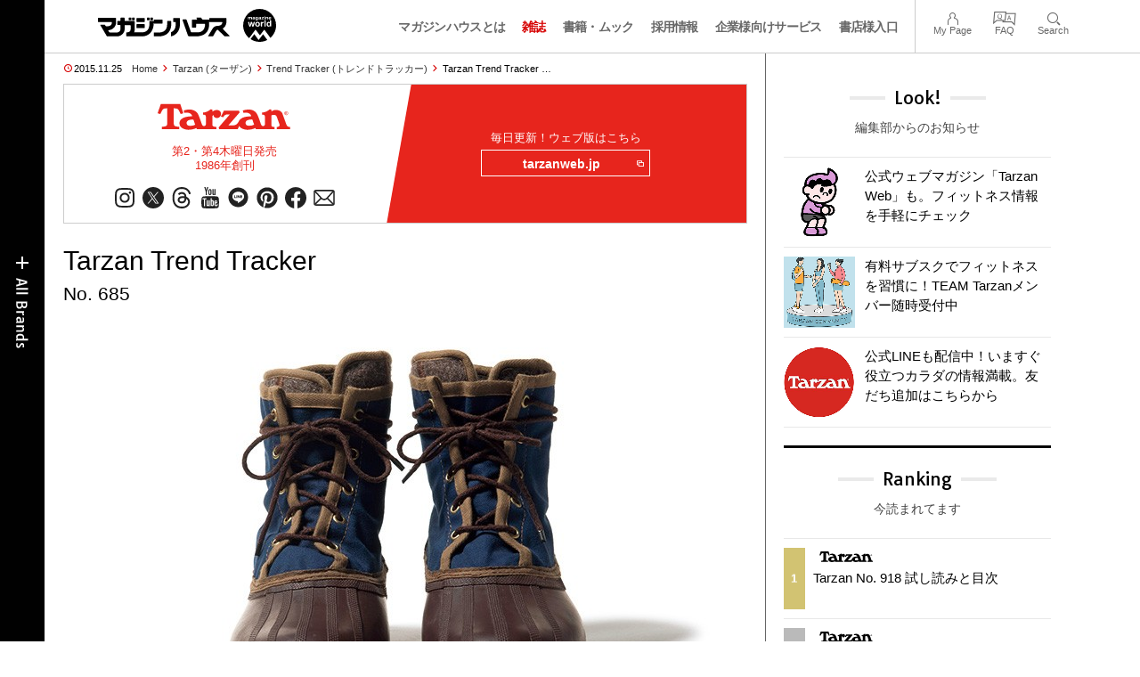

--- FILE ---
content_type: text/html; charset=UTF-8
request_url: https://magazineworld.jp/tarzan/trend-tracker/tarzan-trend-tracker-685/
body_size: 12735
content:
<!doctype html><html lang="ja"><head><meta charset="utf-8" /><meta name="viewport" content="width=device-width,initial-scale=1,minimum-scale=1,maximum-scale=1,user-scalable=no"><script>(function(w,d,s,l,i){w[l]=w[l]||[]; w[l].push({"gtm.start": new Date().getTime(),event:"gtm.js"}); var f=d.getElementsByTagName(s)[0],j=d.createElement(s),dl=l!="dataLayer"?"&l="+l:""; j.async=true; j.src="https://www.googletagmanager.com/gtm.js?id="+i+dl; f.parentNode.insertBefore(j,f);})(window,document,"script","dataLayer","GTM-5LFRN5P");</script><link rel="dns-prefetch" href="//www.googletagmanager.com"/><script async src="https://www.googletagmanager.com/gtag/js?id=G-7SQCWWNL20"></script><script> window.dataLayer = window.dataLayer || []; function gtag(){dataLayer.push(arguments);} gtag("js",new Date()); gtag("config","G-7SQCWWNL20"); const google_analytics_tracking_id="G-7SQCWWNL20"; </script><title>Tarzan Trend Tracker No. 685 | Trend Tracker | マガジンワールド</title>
<link rel='dns-prefetch' href='//img.magazineworld.jp' />
<style id='classic-theme-styles-inline-css' type='text/css'>
/*! This file is auto-generated */
.wp-block-button__link{color:#fff;background-color:#32373c;border-radius:9999px;box-shadow:none;text-decoration:none;padding:calc(.667em + 2px) calc(1.333em + 2px);font-size:1.125em}.wp-block-file__button{background:#32373c;color:#fff;text-decoration:none}
/*# sourceURL=/wp-includes/css/classic-themes.min.css */
</style>
<link rel='stylesheet' id='pii-style-css' href='https://img.magazineworld.jp/css/style-1760280570.css' type='text/css' media='all' />
<link rel='stylesheet' id='dashicons-css' href='https://img.magazineworld.jp/core/fonts/dashicons.min.css' type='text/css' media='all' />
<link rel='stylesheet' id='google-webfonts-css' href='//fonts.googleapis.com/css?family=Tauri|Oswald:700|Questrial' type='text/css' media='all' />
<script type="text/javascript" src="https://img.magazineworld.jp/core/js/jquery.min.js" id="jquery-js"></script>
<script type="text/javascript" src="https://img.magazineworld.jp/core/js/swiper.min.js" id="swiper-js"></script>
<meta name="description" content="100年以上続く老舗ブランド〈SEIL MARSCHALL〉のアウトドアブーツほか『ターザン』目線でチョイスした、オシャレアイテムを紹介。" /><meta name="copyright" content="2026 by マガジンワールド"><meta name="robots" content="index, follow, noarchive"><meta name="robots" content="max-image-preview:large"><meta name="format-detection" content="telephone=no"><meta name="apple-mobile-web-app-capable" content="no"><meta name="apple-mobile-web-app-status-bar-style" content="black"><meta name="msapplication-config" content="none"/><meta name="viewport" content="width=device-width,initial-scale=1,minimum-scale=1,maximum-scale=1,user-scalable=no"><meta name="google" value="notranslate"><link rel="icon" type="image/png" href="https://img.magazineworld.jp/core/ico/favicon-16.png"><link rel="icon" type="image/svg+xml" href="https://img.magazineworld.jp/core/ico/favicon-16.svg"><link rel="apple-touch-icon" href="https://img.magazineworld.jp/core/ico/favicon-128.png"><link rel="mask-icon" href="https://img.magazineworld.jp/core/ico/favicon-16.svg" color="#161617"><meta name="theme-color" content="#161617"/><link rel="canonical" href="https://magazineworld.jp/tarzan/trend-tracker/tarzan-trend-tracker-685/" /><link rel="alternate" type="application/rss+xml" title="マガジンワールド" href="https://magazineworld.jp/feed/" /><meta property="og:url" content="https://magazineworld.jp/tarzan/trend-tracker/tarzan-trend-tracker-685/" /><meta property="og:title" content="Tarzan Trend Tracker No. 685" /><meta property="og:description" content="100年以上続く老舗ブランド〈SEIL MARSCHALL〉のアウトドアブーツほか『ターザン』目線でチョイスした、オシャレアイテムを紹介。" /><meta property="og:image" content="https://img.magazineworld.jp/2015/11/ttt_685_img1.jpg" /><meta property="og:updated_time" content="1448376947" /><meta property="og:site_name" content="マガジンワールド" /><meta property="og:type" content="article" /><meta property="og:locale" content="ja_JP" /><meta name="twitter:card" content="summary_large_image" /><meta name="twitter:url" content="https://magazineworld.jp/tarzan/trend-tracker/tarzan-trend-tracker-685/" /><meta name="twitter:title" content="Tarzan Trend Tracker No. 685" /><meta name="twitter:description" content="100年以上続く老舗ブランド〈SEIL MARSCHALL〉のアウトドアブーツほか『ターザン』目線でチョイスした、オシャレアイテムを紹介。" /><meta name="twitter:image" content="https://img.magazineworld.jp/2015/11/ttt_685_img1.jpg" /><meta name="twitter:site" content="@magazinehouse" /><meta name="twitter:widgets:csp" content="on" /><meta name="google-site-verification" content="IzyK1r9Ns3sJGdU-IV-MbUg-Y2hEZ8ZQhflj8N6bKDU" /><script type='text/javascript'> var ajaxurl = "https://magazineworld.jp/core/wp-admin/admin-ajax.php"; </script></head><body class="wp-singular single single-post postid-87718 tarzan trend-tracker"><noscript><iframe src="https://www.googletagmanager.com/ns.html?id=GTM-5LFRN5P" height="0" width="0" style="display:none;visibility:hidden"></iframe></noscript><header class="clearfix">
<div class="wrapper">
<h1 class="site-title"><a href="https://magazineworld.jp" rel="home">マガジンワールド</a></h1>

<nav class="menu-mobile"><ul class="mobile">
<li>
<a class="toggle-header-menu toggle-global-open" href="#"><span class="icon icon-plus"></span>All Brands</span></a>
<a class="toggle-header-menu toggle-global-close" href="#"><span class="icon icon-close-btn"></span></a>
</li>
<li>
<a class="toggle-faq-menu toggle-faq-open" href="#"><span class="icon icon-menu-btn"></span>Menu</span></a>
<a class="toggle-faq-menu toggle-faq-close" href="#"><span class="icon icon-close-btn"></span></a>
</li>
</ul></nav>

<nav class="header">
<ul class="header">
<li class="search-box"><form id="searchform" method="get" action="https://www.google.co.jp/search">
<input type="hidden" name="hl" value="ja">
<input type="hidden" name="num" value="50">
<input type="hidden" name="sitesearch" value="magazineworld.jp">
<input value="" name="q" type="text" id="s" maxlength="99" placeholder="Search">
<button name="submit" value="true"><span class="icon icon-search"></span></button>
</form></li>
<li id="menu-item-115596" class="info menu-item menu-item-type-post_type menu-item-object-page menu-item-115596"><a href="https://magazineworld.jp/info/" class="tracking" data-name="menu_click" data-event="header-global">マガジンハウスとは</a></li>
<li id="menu-item-116421" class="magazines menu-item menu-item-type-post_type menu-item-object-page menu-item-116421"><a href="https://magazineworld.jp/magazines/" class="tracking" data-name="menu_click" data-event="header-global">雑誌</a></li>
<li id="menu-item-114314" class="books menu-item menu-item-type-post_type menu-item-object-page menu-item-114314"><a href="https://magazineworld.jp/books/" class="tracking" data-name="menu_click" data-event="header-global">書籍・ムック</a></li>
<li id="menu-item-169185" class="menu-item menu-item-type-taxonomy menu-item-object-category menu-item-169185"><a href="https://magazineworld.jp/recruit/" class="tracking" data-name="menu_click" data-event="header-global">採用情報</a></li>
<li id="menu-item-125550" class="business menu-item menu-item-type-post_type menu-item-object-page menu-item-125550"><a href="https://magazineworld.jp/business/" class="tracking" data-name="menu_click" data-event="header-global">企業様向けサービス</a></li>
<li id="menu-item-114316" class="shoten menu-item menu-item-type-custom menu-item-object-custom menu-item-114316"><a href="https://shoten.magazineworld.jp" class="tracking" data-name="menu_click" data-event="header-global">書店様入口</a></li>
</ul>
<ul class="faq"><li class="readers"><a href="https://id.magazine.co.jp/mypage">My Page</a></li>
<li id="menu-item-209795" class="faq menu-item menu-item-type-post_type menu-item-object-page menu-item-209795"><a href="https://magazineworld.jp/info/faq/" class="tracking" data-name="menu_click" data-event="header-faq">FAQ</a></li>
<li id="menu-item-114319" class="toggle-search menu-item menu-item-type-custom menu-item-object-custom menu-item-114319"><a href="#" class="tracking" data-name="menu_click" data-event="header-faq">Search</a></li>
</ul>
</nav>
</div>

</header>

<nav class="search-box-wrapper clearfix">
<div class="search-box hide-on-tablet"><form id="searchform" method="get" action="https://www.google.co.jp/search">
<input type="hidden" name="hl" value="ja">
<input type="hidden" name="num" value="50">
<input type="hidden" name="sitesearch" value="magazineworld.jp">
<input value="" name="q" type="text" id="s" maxlength="99" placeholder="Search">
<button name="submit" value="true"><span class="icon icon-search"></span></button>
</form> </div>
</nav>

<main id="top">


<section class="wrapper">
<article>

<ul class="breadcrumb"><li class="date">2015.11.25</li><li class="home"><a href="https://magazineworld.jp/">Home</a></li><li><a href="https://magazineworld.jp/tarzan/">Tarzan (ターザン)</a></li><li><a href="https://magazineworld.jp/tarzan/trend-tracker/">Trend Tracker (トレンドトラッカー)</a></li></li><li>Tarzan Trend Tracker …</li></ul><section class="category"><nav class="category-header"><summary class="hide">カラダを動かして、ココロを整え、毎日をアクティブに！</summary><h3 class="category"><a class="tracking" data-event="category-header" href="https://magazineworld.jp/tarzan/"><img width="150" height="52" src="https://img.magazineworld.jp/core/img/brands/cat-tarzan.svg" /></a></h3><small class="catchcopy c-tarzan">第2・第4木曜日発売<br />1986年創刊</small><ul class="sns-links hide-on-tablet"><li><a class="instagram tracking" data-event="category-header" target="_blank" href="https://www.instagram.com/tarzanweb/"><svg viewbox="0 0 24 24"><use href="https://magazineworld.jp/core/ico/svg-social.svg#instagram" /></use></svg></a></li><li><a class="twitter tracking" data-event="category-header" target="_blank" href="https://twitter.com/tarzan_mag"><svg viewbox="0 0 24 24"><use href="https://magazineworld.jp/core/ico/svg-social.svg#twitter" /></use></svg></a></li><li><a class="threads tracking" data-event="category-header" target="_blank" href="https://www.threads.net/@tarzanweb"><svg viewbox="0 0 24 24"><use href="https://magazineworld.jp/core/ico/svg-social.svg#threads" /></use></svg></a></li><li><a class="youtube tracking" data-event="category-header" target="_blank" href="https://www.youtube.com/@TarzanMagazine/featured"><svg viewbox="0 0 24 24"><use href="https://magazineworld.jp/core/ico/svg-social.svg#youtube" /></use></svg></a></li><li><a class="line tracking" data-event="category-header" target="_blank" href="https://page.line.me/oa-tarzan?openQrModal=true"><svg viewbox="0 0 24 24"><use href="https://magazineworld.jp/core/ico/svg-social.svg#line" /></use></svg></a></li><li><a class="pinterest tracking" data-event="category-header" target="_blank" href="https://www.pinterest.jp/tarzan_web/"><svg viewbox="0 0 24 24"><use href="https://magazineworld.jp/core/ico/svg-social.svg#pinterest" /></use></svg></a></li><li><a class="facebook tracking" data-event="category-header" target="_blank" href="https://www.facebook.com/tarzanmag/"><svg viewbox="0 0 24 24"><use href="https://magazineworld.jp/core/ico/svg-social.svg#facebook" /></use></svg></a></li><li><a class="newsletter tracking" data-event="category-header" target="_blank" href="https://id.magazine.co.jp"><svg viewbox="0 0 24 24"><use href="https://magazineworld.jp/core/ico/svg-social.svg#newsletter" /></use></svg></a></li></ul></nav><nav class="category-links bc-tarzan"><ul class="site-links"><li><small>毎日更新！ウェブ版はこちら</small></li><li><a class="tracking" data-event="category-header" href="https://tarzanweb.jp">tarzanweb.jp<i class="icon icon-blank"></i></a></li></ul></nav></section><ul class="sns-links show-on-tablet"><li><a class="instagram tracking" data-event="category-header" target="_blank" href="https://www.instagram.com/tarzanweb/"><svg viewbox="0 0 24 24"><use href="https://magazineworld.jp/core/ico/svg-social.svg#instagram" /></use></svg></a></li><li><a class="twitter tracking" data-event="category-header" target="_blank" href="https://twitter.com/tarzan_mag"><svg viewbox="0 0 24 24"><use href="https://magazineworld.jp/core/ico/svg-social.svg#twitter" /></use></svg></a></li><li><a class="threads tracking" data-event="category-header" target="_blank" href="https://www.threads.net/@tarzanweb"><svg viewbox="0 0 24 24"><use href="https://magazineworld.jp/core/ico/svg-social.svg#threads" /></use></svg></a></li><li><a class="youtube tracking" data-event="category-header" target="_blank" href="https://www.youtube.com/@TarzanMagazine/featured"><svg viewbox="0 0 24 24"><use href="https://magazineworld.jp/core/ico/svg-social.svg#youtube" /></use></svg></a></li><li><a class="line tracking" data-event="category-header" target="_blank" href="https://page.line.me/oa-tarzan?openQrModal=true"><svg viewbox="0 0 24 24"><use href="https://magazineworld.jp/core/ico/svg-social.svg#line" /></use></svg></a></li><li><a class="pinterest tracking" data-event="category-header" target="_blank" href="https://www.pinterest.jp/tarzan_web/"><svg viewbox="0 0 24 24"><use href="https://magazineworld.jp/core/ico/svg-social.svg#pinterest" /></use></svg></a></li><li><a class="facebook tracking" data-event="category-header" target="_blank" href="https://www.facebook.com/tarzanmag/"><svg viewbox="0 0 24 24"><use href="https://magazineworld.jp/core/ico/svg-social.svg#facebook" /></use></svg></a></li><li><a class="newsletter tracking" data-event="category-header" target="_blank" href="https://id.magazine.co.jp"><svg viewbox="0 0 24 24"><use href="https://magazineworld.jp/core/ico/svg-social.svg#newsletter" /></use></svg></a></li></ul>
<h1 class="the_title">Tarzan Trend Tracker <span>No. 685</span></h1>
<div class="the_content"><img decoding="async" src="https://img.magazineworld.jp/2015/11/ttt_685_img1-700x490.jpg" alt="ttt_685_img1" />
<h6>男心くすぐる武骨な靴を<br />
長く履き込んで育てたい。</h6>
<div class="column-2x">
100年以上続く老舗ブランド〈SEIL MARSCHALL〉から、キャンバス地と完全防水ナチュラルラバーのアウトドアブーツが日本に初上陸。ドイツの自社工場にて製作されているハンドメイドの製品は、ウールウェルトインナー付きで極寒に耐えられるほど保温性が高いうえ、インナーは取り外し可能で気候に合わせて調節できるのも嬉しい。38,000円。問マッハ55リミテッド☎03・5413・5530。
</div>
<div class="mt20"> &nbsp; </div>
<img decoding="async" src="https://img.magazineworld.jp/2015/11/ttt_685_img2-700x490.jpg" alt="ttt_685_img2" />
<h6>長期休みまでに買い替えるなら、<br />
今しか手にできない記念モデルを。</h6>
<div class="column-2x">
今年で日本上陸35周年を迎える〈RIMOWA〉の記念モデルがこちら。独特なグルーヴが施されたアルミニウム合金ボディはそのままに、飴色のレザーハンドルをあしらったクラシカルな面持ち。その見た目とは対照的な幾何学模様のライナーが、さらに特別感を演出する。キャビントローリー（左）110,000円、アタッシェケース（右）80,000円。問林五プレスルーム☎03・6804・2952。
</div>
<div class="mt20"> &nbsp; </div>
<img decoding="async" src="https://img.magazineworld.jp/2015/11/ttt_685_img3-700x490.jpg" alt="ttt_685_img3" />
<h6>映画に登場するドロイドを<br />
自分用プレゼントにいかが？。</h6>
<div class="column-2x">
ご存じ『STAR WARS』の新キャラクター、コロコロと転がる姿が愛くるしい《BB-８》が自宅にやってくる。スマホやタブレットの専用アプリで操縦ができ、例えば声を認識して呼びかけに従ったり、動き回ってホログラフィックビデオの録画や再生ができたりする。自分の手で思うように動くなんて、愛着が湧くに決まってる！　19,800円。問スフィロ www.sphero.jp/starwars
</div>
<div class="mt20"> &nbsp; </div>
</div>



<nav class="sns sns-share clearfix scroll-fade-in"><ul><li><h3 class="share">Share</h3></li><li class="facebook tracking"><a href="https://www.facebook.com/sharer/sharer.php?u=https%3A%2F%2Fmagazineworld.jp%2Ftarzan%2Ftrend-tracker%2Ftarzan-trend-tracker-685%2F" data-name="sns_share_click" data-event="sns-share-facebook" target="_blank"><svg viewbox="0 0 24 24"><use href="https://magazineworld.jp/core/ico/svg-social.svg#facebook" /></use></svg></a></li><li class="twitter tracking"><a href="https://twitter.com/intent/tweet?source=https%3A%2F%2Fmagazineworld.jp%2Ftarzan%2Ftrend-tracker%2Ftarzan-trend-tracker-685%2F&text=Tarzan+Trend+Tracker+No.+685+%7C+Trend+Tracker+%7C+%E3%83%9E%E3%82%AC%E3%82%B8%E3%83%B3%E3%83%AF%E3%83%BC%E3%83%AB%E3%83%89:%20https%3A%2F%2Fmagazineworld.jp%2Ftarzan%2Ftrend-tracker%2Ftarzan-trend-tracker-685%2F" data-name="sns_share_click" data-event="sns-share-facebook" target="_blank"><svg viewbox="0 0 24 24"><use href="https://magazineworld.jp/core/ico/svg-social.svg#twitter" /></use></svg></a></li></ul></nav></article><aside class="sidebar-clone show-on-tablet"><div class="look-clone"></div></aside><article><script type="text/javascript"> jQuery(document).ready(function ($) {$(".look-clone").append($("section.look").clone()); });</script><section class="related hide-more"><nav class="section-header"><a href="https://magazineworld.jp/tarzan/trend-tracker/"><h3 class="section">Trend Tracker</h3><p class="subline">トレンドトラッカー</p></a></nav><ul class="list related"><li><a class="tracking list" data-event="related-posts" href="https://magazineworld.jp/tarzan/trend-tracker/tarzan-trend-tracker-740/">Tarzan Trend Tracker No. 740 <span class="date"> &mdash; 2018.04.25</span></a></li><li><a class="tracking list" data-event="related-posts" href="https://magazineworld.jp/tarzan/trend-tracker/tarzan-trend-tracker-739/">Tarzan Trend Tracker No. 739 <span class="date"> &mdash; 2018.04.04</span></a></li><li><a class="tracking list" data-event="related-posts" href="https://magazineworld.jp/tarzan/trend-tracker/tarzan-trend-tracker-738/">Tarzan Trend Tracker No. 738 <span class="date"> &mdash; 2018.03.21</span></a></li><li><a class="tracking list" data-event="related-posts" href="https://magazineworld.jp/tarzan/trend-tracker/tarzan-trend-tracker-737/">Tarzan Trend Tracker No. 737 <span class="date"> &mdash; 2018.03.07</span></a></li><li><a class="tracking list" data-event="related-posts" href="https://magazineworld.jp/tarzan/trend-tracker/tarzan-trend-tracker-736/">Tarzan Trend Tracker No. 736 <span class="date"> &mdash; 2018.02.21</span></a></li><li><a class="tracking list" data-event="related-posts" href="https://magazineworld.jp/tarzan/trend-tracker/tarzan-trend-tracker-735/">Tarzan Trend Tracker No. 735 <span class="date"> &mdash; 2018.02.07</span></a></li><li><a class="tracking list" data-event="related-posts" href="https://magazineworld.jp/tarzan/trend-tracker/tarzan-trend-tracker-734/">Tarzan Trend Tracker No. 734 <span class="date"> &mdash; 2018.01.24</span></a></li><li><a class="tracking list" data-event="related-posts" href="https://magazineworld.jp/tarzan/trend-tracker/tarzan-trend-tracker-733/">Tarzan Trend Tracker No. 733 <span class="date"> &mdash; 2018.01.03</span></a></li><li><a class="tracking list" data-event="related-posts" href="https://magazineworld.jp/tarzan/trend-tracker/tarzan-trend-tracker-732/">Tarzan Trend Tracker No. 732 <span class="date"> &mdash; 2017.12.13</span></a></li><li><a class="tracking list" data-event="related-posts" href="https://magazineworld.jp/tarzan/trend-tracker/tarzan-trend-tracker-731/">Tarzan Trend Tracker No. 731 <span class="date"> &mdash; 2017.11.21</span></a></li><li><a class="tracking list" data-event="related-posts" href="https://magazineworld.jp/tarzan/trend-tracker/tarzan-trend-tracker-730/">Tarzan Trend Tracker No. 730 <span class="date"> &mdash; 2017.11.08</span></a></li><li><a class="tracking list" data-event="related-posts" href="https://magazineworld.jp/tarzan/trend-tracker/tarzan-trend-tracker-729/">Tarzan Trend Tracker No. 729 <span class="date"> &mdash; 2017.10.25</span></a></li><li><a class="tracking list" data-event="related-posts" href="https://magazineworld.jp/tarzan/trend-tracker/tarzan-trend-tracker-728/">Tarzan Trend Tracker No. 728 <span class="date"> &mdash; 2017.10.11</span></a></li><li><a class="tracking list" data-event="related-posts" href="https://magazineworld.jp/tarzan/trend-tracker/tarzan-trend-tracker-727/">Tarzan Trend Tracker No. 727 <span class="date"> &mdash; 2017.09.27</span></a></li><li><a class="tracking list" data-event="related-posts" href="https://magazineworld.jp/tarzan/trend-tracker/tarzan-trend-tracker-726/">Tarzan Trend Tracker No. 726 <span class="date"> &mdash; 2017.09.13</span></a></li><li><a class="tracking list" data-event="related-posts" href="https://magazineworld.jp/tarzan/trend-tracker/tarzan-trend-tracker-725/">Tarzan Trend Tracker No. 725 <span class="date"> &mdash; 2017.08.23</span></a></li><li><a class="tracking list" data-event="related-posts" href="https://magazineworld.jp/tarzan/trend-tracker/tarzan-trend-tracker-724/">Tarzan Trend Tracker No. 724 <span class="date"> &mdash; 2017.08.09</span></a></li><li><a class="tracking list" data-event="related-posts" href="https://magazineworld.jp/tarzan/trend-tracker/tarzan-trend-tracker-723/">Tarzan Trend Tracker No. 723 <span class="date"> &mdash; 2017.07.19</span></a></li><li><a class="tracking list" data-event="related-posts" href="https://magazineworld.jp/tarzan/trend-tracker/tarzan-trend-tracker-722/">Tarzan Trend Tracker No. 722 <span class="date"> &mdash; 2017.07.05</span></a></li><li><a class="tracking list" data-event="related-posts" href="https://magazineworld.jp/tarzan/trend-tracker/tarzan-trend-tracker-721/">Tarzan Trend Tracker No. 721 <span class="date"> &mdash; 2017.06.21</span></a></li><li><a class="tracking list" data-event="related-posts" href="https://magazineworld.jp/tarzan/trend-tracker/tarzan-trend-tracker-720/">Tarzan Trend Tracker No. 720 <span class="date"> &mdash; 2017.06.07</span></a></li><li><a class="tracking list" data-event="related-posts" href="https://magazineworld.jp/tarzan/trend-tracker/tarzan-trend-tracker-719/">Tarzan Trend Tracker No. 719 <span class="date"> &mdash; 2017.05.24</span></a></li><li><a class="tracking list" data-event="related-posts" href="https://magazineworld.jp/tarzan/trend-tracker/tarzan-trend-tracker-718/">Tarzan Trend Tracker No. 718 <span class="date"> &mdash; 2017.05.10</span></a></li><li><a class="tracking list" data-event="related-posts" href="https://magazineworld.jp/tarzan/trend-tracker/tarzan-trend-tracker-717/">Tarzan Trend Tracker No. 717 <span class="date"> &mdash; 2017.04.19</span></a></li><li><a class="tracking list" data-event="related-posts" href="https://magazineworld.jp/tarzan/trend-tracker/tarzan-trend-tracker-716/">Tarzan Trend Tracker No. 716 <span class="date"> &mdash; 2017.04.05</span></a></li><li><a class="tracking list" data-event="related-posts" href="https://magazineworld.jp/tarzan/trend-tracker/tarzan-trend-tracker-715/">Tarzan Trend Tracker No. 715 <span class="date"> &mdash; 2017.03.22</span></a></li><li><a class="tracking list" data-event="related-posts" href="https://magazineworld.jp/tarzan/trend-tracker/tarzan-trend-tracker-714/">Tarzan Trend Tracker No. 714 <span class="date"> &mdash; 2017.03.08</span></a></li><li><a class="tracking list" data-event="related-posts" href="https://magazineworld.jp/tarzan/trend-tracker/tarzan-trend-tracker-713/">Tarzan Trend Tracker No. 713 <span class="date"> &mdash; 2017.02.22</span></a></li><li><a class="tracking list" data-event="related-posts" href="https://magazineworld.jp/tarzan/trend-tracker/tarzan-trend-tracker-712/">Tarzan Trend Tracker No. 712 <span class="date"> &mdash; 2017.02.08</span></a></li><li><a class="tracking list" data-event="related-posts" href="https://magazineworld.jp/tarzan/trend-tracker/tarzan-trend-tracker-711/">Tarzan Trend Tracker No. 711 <span class="date"> &mdash; 2017.01.25</span></a></li><li><a class="tracking list" data-event="related-posts" href="https://magazineworld.jp/tarzan/trend-tracker/tarzan-trend-tracker-710/">Tarzan Trend Tracker No. 710 <span class="date"> &mdash; 2017.01.05</span></a></li><li><a class="tracking list" data-event="related-posts" href="https://magazineworld.jp/tarzan/trend-tracker/tarzan-trend-tracker-709/">Tarzan Trend Tracker No. 709 <span class="date"> &mdash; 2016.12.14</span></a></li><li><a class="tracking list" data-event="related-posts" href="https://magazineworld.jp/tarzan/trend-tracker/tarzan-trend-tracker-708/">Tarzan Trend Tracker No. 708 <span class="date"> &mdash; 2016.11.23</span></a></li><li><a class="tracking list" data-event="related-posts" href="https://magazineworld.jp/tarzan/trend-tracker/tarzan-trend-tracker-707/">Tarzan Trend Tracker No. 707 <span class="date"> &mdash; 2016.11.09</span></a></li><li><a class="tracking list" data-event="related-posts" href="https://magazineworld.jp/tarzan/trend-tracker/tarzan-trend-tracker-706/">Tarzan Trend Tracker No. 706 <span class="date"> &mdash; 2016.10.19</span></a></li><li><a class="tracking list" data-event="related-posts" href="https://magazineworld.jp/tarzan/trend-tracker/tarzan-trend-tracker-705/">Tarzan Trend Tracker No. 705 <span class="date"> &mdash; 2016.10.05</span></a></li><li><a class="tracking list" data-event="related-posts" href="https://magazineworld.jp/tarzan/trend-tracker/tarzan-trend-tracker-704/">Tarzan Trend Tracker No. 704 <span class="date"> &mdash; 2016.09.20</span></a></li><li><a class="tracking list" data-event="related-posts" href="https://magazineworld.jp/tarzan/trend-tracker/tarzan-trend-tracker-703/">Tarzan Trend Tracker No. 703 <span class="date"> &mdash; 2016.09.07</span></a></li><li><a class="tracking list" data-event="related-posts" href="https://magazineworld.jp/tarzan/trend-tracker/tarzan-trend-tracker-702/">Tarzan Trend Tracker No. 702 <span class="date"> &mdash; 2016.08.24</span></a></li><li><a class="tracking list" data-event="related-posts" href="https://magazineworld.jp/tarzan/trend-tracker/tarzan-trend-tracker-701/">Tarzan Trend Tracker No. 701 <span class="date"> &mdash; 2016.08.09</span></a></li><li><a class="tracking list" data-event="related-posts" href="https://magazineworld.jp/tarzan/trend-tracker/tarzan-trend-tracker-700/">Tarzan Trend Tracker No. 700 <span class="date"> &mdash; 2016.07.20</span></a></li><li><a class="tracking list" data-event="related-posts" href="https://magazineworld.jp/tarzan/trend-tracker/tarzan-trend-tracker-699/">Tarzan Trend Tracker No. 699 <span class="date"> &mdash; 2016.07.06</span></a></li><li><a class="tracking list" data-event="related-posts" href="https://magazineworld.jp/tarzan/trend-tracker/tarzan-trend-tracker-698/">Tarzan Trend Tracker No. 698 <span class="date"> &mdash; 2016.06.22</span></a></li><li><a class="tracking list" data-event="related-posts" href="https://magazineworld.jp/tarzan/trend-tracker/tarzan-trend-tracker-697/">Tarzan Trend Tracker No. 697 <span class="date"> &mdash; 2016.06.08</span></a></li><li><a class="tracking list" data-event="related-posts" href="https://magazineworld.jp/tarzan/trend-tracker/tarzan-trend-tracker-696/">Tarzan Trend Tracker No. 696 <span class="date"> &mdash; 2016.05.25</span></a></li><li><a class="tracking list" data-event="related-posts" href="https://magazineworld.jp/tarzan/trend-tracker/tarzan-trend-tracker-695/">Tarzan Trend Tracker No. 695 <span class="date"> &mdash; 2016.05.05</span></a></li><li><a class="tracking list" data-event="related-posts" href="https://magazineworld.jp/tarzan/trend-tracker/tarzan-trend-tracker-694/">Tarzan Trend Tracker No. 694 <span class="date"> &mdash; 2016.04.20</span></a></li><li><a class="tracking list" data-event="related-posts" href="https://magazineworld.jp/tarzan/trend-tracker/tarzan-trend-tracker-693/">Tarzan Trend Tracker No. 693 <span class="date"> &mdash; 2016.04.06</span></a></li><li><a class="tracking list" data-event="related-posts" href="https://magazineworld.jp/tarzan/trend-tracker/tarzan-trend-tracker-692/">Tarzan Trend Tracker No. 692 <span class="date"> &mdash; 2016.03.23</span></a></li><li><a class="tracking list" data-event="related-posts" href="https://magazineworld.jp/tarzan/trend-tracker/tarzan-trend-tracker-691/">Tarzan Trend Tracker No. 691 <span class="date"> &mdash; 2016.03.09</span></a></li><li><a class="tracking list" data-event="related-posts" href="https://magazineworld.jp/tarzan/trend-tracker/tarzan-trend-tracker-690/">Tarzan Trend Tracker No. 690 <span class="date"> &mdash; 2016.02.24</span></a></li><li><a class="tracking list" data-event="related-posts" href="https://magazineworld.jp/tarzan/trend-tracker/tarzan-trend-tracker-689/">Tarzan Trend Tracker No. 689 <span class="date"> &mdash; 2016.02.09</span></a></li><li><a class="tracking list" data-event="related-posts" href="https://magazineworld.jp/tarzan/trend-tracker/tarzan-trend-tracker-688/">Tarzan Trend Tracker No. 688 <span class="date"> &mdash; 2016.01.27</span></a></li><li><a class="tracking list" data-event="related-posts" href="https://magazineworld.jp/tarzan/trend-tracker/tarzan-trend-tracker-687/">Tarzan Trend Tracker No. 687 <span class="date"> &mdash; 2016.01.04</span></a></li><li><a class="tracking list" data-event="related-posts" href="https://magazineworld.jp/tarzan/trend-tracker/tarzan-trend-tracker-686/">Tarzan Trend Tracker No. 686 <span class="date"> &mdash; 2015.12.16</span></a></li><li><a class="tracking list" data-event="related-posts" href="https://magazineworld.jp/tarzan/trend-tracker/tarzan-trend-tracker-685/">Tarzan Trend Tracker No. 685 <span class="date"> &mdash; 2015.11.25</span></a></li><li><a class="tracking list" data-event="related-posts" href="https://magazineworld.jp/tarzan/trend-tracker/tarzan-trend-tracker-684/">Tarzan Trend Tracker No. 684 <span class="date"> &mdash; 2015.11.11</span></a></li><li><a class="tracking list" data-event="related-posts" href="https://magazineworld.jp/tarzan/trend-tracker/tarzan-trend-tracker-683/">Tarzan Trend Tracker No. 683 <span class="date"> &mdash; 2015.10.21</span></a></li><li><a class="tracking list" data-event="related-posts" href="https://magazineworld.jp/tarzan/trend-tracker/tarzan-trend-tracker-682/">Tarzan Trend Tracker No. 682 <span class="date"> &mdash; 2015.10.07</span></a></li><li><a class="tracking list" data-event="related-posts" href="https://magazineworld.jp/tarzan/trend-tracker/tarzan-trend-tracker-681/">Tarzan Trend Tracker No. 681 <span class="date"> &mdash; 2015.09.23</span></a></li><li><a class="tracking list" data-event="related-posts" href="https://magazineworld.jp/tarzan/trend-tracker/tarzan-trend-tracker-680/">Tarzan Trend Tracker No. 680 <span class="date"> &mdash; 2015.09.09</span></a></li><li><a class="tracking list" data-event="related-posts" href="https://magazineworld.jp/tarzan/trend-tracker/tarzan-trend-tracker-679/">Tarzan Trend Tracker No. 679 <span class="date"> &mdash; 2015.08.19</span></a></li><li><a class="tracking list" data-event="related-posts" href="https://magazineworld.jp/tarzan/trend-tracker/tarzan-trend-tracker-678/">Tarzan Trend Tracker No. 678 <span class="date"> &mdash; 2015.08.05</span></a></li><li><a class="tracking list" data-event="related-posts" href="https://magazineworld.jp/tarzan/trend-tracker/tarzan-trend-tracker-677/">Tarzan Trend Tracker No. 677 <span class="date"> &mdash; 2015.07.22</span></a></li><li><a class="tracking list" data-event="related-posts" href="https://magazineworld.jp/tarzan/trend-tracker/tarzan-trend-tracker-676/">Tarzan Trend Tracker No. 676 <span class="date"> &mdash; 2015.07.08</span></a></li><li><a class="tracking list" data-event="related-posts" href="https://magazineworld.jp/tarzan/trend-tracker/tarzan-trend-tracker-675/">Tarzan Trend Tracker No. 675 <span class="date"> &mdash; 2015.06.24</span></a></li><li><a class="tracking list" data-event="related-posts" href="https://magazineworld.jp/tarzan/trend-tracker/tarzan-trend-tracker-674/">Tarzan Trend Tracker No. 674 <span class="date"> &mdash; 2015.06.10</span></a></li><li><a class="tracking list" data-event="related-posts" href="https://magazineworld.jp/tarzan/trend-tracker/tarzan-trend-tracker-673/">Tarzan Trend Tracker No. 673 <span class="date"> &mdash; 2015.05.27</span></a></li><li><a class="tracking list" data-event="related-posts" href="https://magazineworld.jp/tarzan/trend-tracker/tarzan-trend-tracker-672/">Tarzan Trend Tracker No. 672 <span class="date"> &mdash; 2015.05.06</span></a></li><li><a class="tracking list" data-event="related-posts" href="https://magazineworld.jp/tarzan/trend-tracker/tarzan-trend-tracker-671/">Tarzan Trend Tracker No. 671 <span class="date"> &mdash; 2015.04.22</span></a></li><li><a class="tracking list" data-event="related-posts" href="https://magazineworld.jp/tarzan/trend-tracker/tarzan-trend-tracker-670/">Tarzan Trend Tracker No. 670 <span class="date"> &mdash; 2015.04.08</span></a></li><li><a class="tracking list" data-event="related-posts" href="https://magazineworld.jp/tarzan/trend-tracker/tarzan-trend-tracker-669/">Tarzan Trend Tracker No. 669 <span class="date"> &mdash; 2015.03.25</span></a></li><li><a class="tracking list" data-event="related-posts" href="https://magazineworld.jp/tarzan/trend-tracker/tarzan-trend-tracker-668/">Tarzan Trend Tracker No. 668 <span class="date"> &mdash; 2015.03.11</span></a></li><li><a class="tracking list" data-event="related-posts" href="https://magazineworld.jp/tarzan/trend-tracker/tarzan-trend-tracker-667/">Tarzan Trend Tracker No. 667 <span class="date"> &mdash; 2015.02.25</span></a></li><li><a class="tracking list" data-event="related-posts" href="https://magazineworld.jp/tarzan/trend-tracker/tarzan-trend-tracker-666/">Tarzan Trend Tracker No. 666 <span class="date"> &mdash; 2015.02.11</span></a></li><li><a class="tracking list" data-event="related-posts" href="https://magazineworld.jp/tarzan/trend-tracker/tarzan-trend-tracker-665/">Tarzan Trend Tracker No. 665 <span class="date"> &mdash; 2015.01.21</span></a></li><li><a class="tracking list" data-event="related-posts" href="https://magazineworld.jp/tarzan/trend-tracker/tarzan-trend-tracker-664/">Tarzan Trend Tracker No. 664 <span class="date"> &mdash; 2015.01.05</span></a></li><li><a class="tracking list" data-event="related-posts" href="https://magazineworld.jp/tarzan/trend-tracker/tarzan-trend-tracker-663/">Tarzan Trend Tracker No. 663 <span class="date"> &mdash; 2014.12.17</span></a></li><li><a class="tracking list" data-event="related-posts" href="https://magazineworld.jp/tarzan/trend-tracker/tarzan-trend-tracker-662/">Tarzan Trend Tracker No. 662 <span class="date"> &mdash; 2014.11.26</span></a></li><li><a class="tracking list" data-event="related-posts" href="https://magazineworld.jp/tarzan/trend-tracker/tarzan-trend-tracker-661/">Tarzan Trend Tracker No. 661 <span class="date"> &mdash; 2014.11.05</span></a></li><li><a class="tracking list" data-event="related-posts" href="https://magazineworld.jp/tarzan/trend-tracker/tarzan-trend-tracker-660/">Tarzan Trend Tracker No. 660 <span class="date"> &mdash; 2014.10.22</span></a></li><li><a class="tracking list" data-event="related-posts" href="https://magazineworld.jp/tarzan/trend-tracker/tarzan-trend-tracker-659/">Tarzan Trend Tracker No. 659 <span class="date"> &mdash; 2014.10.08</span></a></li><li><a class="tracking list" data-event="related-posts" href="https://magazineworld.jp/tarzan/trend-tracker/tarzan-trend-tracker-658/">Tarzan Trend Tracker No. 658 <span class="date"> &mdash; 2014.09.24</span></a></li><li><a class="tracking list" data-event="related-posts" href="https://magazineworld.jp/tarzan/trend-tracker/tarzan-trend-tracker-657/">Tarzan Trend Tracker No. 657 <span class="date"> &mdash; 2014.09.10</span></a></li><li><a class="tracking list" data-event="related-posts" href="https://magazineworld.jp/tarzan/trend-tracker/tarzan-trend-tracker-656/">Tarzan Trend Tracker No. 656 <span class="date"> &mdash; 2014.08.20</span></a></li><li><a class="tracking list" data-event="related-posts" href="https://magazineworld.jp/tarzan/trend-tracker/tarzan-trend-tracker-655/">Tarzan Trend Tracker No. 655 <span class="date"> &mdash; 2014.08.06</span></a></li><li><a class="tracking list" data-event="related-posts" href="https://magazineworld.jp/tarzan/trend-tracker/tarzan-trend-tracker-654/">Tarzan Trend Tracker No. 654 <span class="date"> &mdash; 2014.07.23</span></a></li><li><a class="tracking list" data-event="related-posts" href="https://magazineworld.jp/tarzan/trend-tracker/tarzan-trend-tracker-653/">Tarzan Trend Tracker No. 653 <span class="date"> &mdash; 2014.07.09</span></a></li><li><a class="tracking list" data-event="related-posts" href="https://magazineworld.jp/tarzan/trend-tracker/tarzan-trend-tracker-652/">Tarzan Trend Tracker No. 652 <span class="date"> &mdash; 2014.06.25</span></a></li><li><a class="tracking list" data-event="related-posts" href="https://magazineworld.jp/tarzan/trend-tracker/tarzan-trend-tracker-651/">Tarzan Trend Tracker No. 651 <span class="date"> &mdash; 2014.06.11</span></a></li><li><a class="tracking list" data-event="related-posts" href="https://magazineworld.jp/tarzan/trend-tracker/tarzan-trend-tracker-650/">Tarzan Trend Tracker No. 650 <span class="date"> &mdash; 2014.05.28</span></a></li><li><a class="tracking list" data-event="related-posts" href="https://magazineworld.jp/tarzan/trend-tracker/tarzan-trend-tracker-649/">Tarzan Trend Tracker No. 649 <span class="date"> &mdash; 2014.05.07</span></a></li><li><a class="tracking list" data-event="related-posts" href="https://magazineworld.jp/tarzan/trend-tracker/tarzan-trend-tracker-648/">Tarzan Trend Tracker No. 648 <span class="date"> &mdash; 2014.04.23</span></a></li><li><a class="tracking list" data-event="related-posts" href="https://magazineworld.jp/tarzan/trend-tracker/tarzan-trend-tracker-647/">Tarzan Trend Tracker No. 647 <span class="date"> &mdash; 2014.04.09</span></a></li><li><a class="tracking list" data-event="related-posts" href="https://magazineworld.jp/tarzan/trend-tracker/tarzan-trend-tracker-646/">Tarzan Trend Tracker No. 646 <span class="date"> &mdash; 2014.03.26</span></a></li><li><a class="tracking list" data-event="related-posts" href="https://magazineworld.jp/tarzan/trend-tracker/tarzan-trend-tracker-645/">Tarzan Trend Tracker No. 645 <span class="date"> &mdash; 2014.03.12</span></a></li><li><a class="tracking list" data-event="related-posts" href="https://magazineworld.jp/tarzan/trend-tracker/tarzan-trend-tracker-644/">Tarzan Trend Tracker No. 644 <span class="date"> &mdash; 2014.02.26</span></a></li><li><a class="tracking list" data-event="related-posts" href="https://magazineworld.jp/tarzan/trend-tracker/tarzan-trend-tracker-643/">Tarzan Trend Tracker No. 643 <span class="date"> &mdash; 2014.02.12</span></a></li><li><a class="tracking list" data-event="related-posts" href="https://magazineworld.jp/tarzan/trend-tracker/tarzan-trend-tracker-642/">Tarzan Trend Tracker No. 642 <span class="date"> &mdash; 2014.01.22</span></a></li><li><a class="tracking list" data-event="related-posts" href="https://magazineworld.jp/tarzan/trend-tracker/tarzan-trend-tracker-641/">Tarzan Trend Tracker No. 641 <span class="date"> &mdash; 2014.01.03</span></a></li><li><a class="tracking list" data-event="related-posts" href="https://magazineworld.jp/tarzan/trend-tracker/tarzan-trend-tracker-640/">Tarzan Trend Tracker No. 640 <span class="date"> &mdash; 2013.12.18</span></a></li></ul><nav class="post-more-wrap"><a href="#" class="post-more">View More<span class="icon icon-arrow-down arrow-right"></span></a></nav><script type="text/javascript"> jQuery(document).ready(function ($) { $(document).on("click","section.hide-more .post-more",function(e) { e.preventDefault(); $(this).parent().parent().removeClass("hide-more"); var targetOffset = $(this).parent().parent().offset().top - 150; if (targetOffset < 0) { targetOffset = 0} $("html,body").animate({scrollTop: targetOffset},700); });});</script></section><section id="backnumber"  class="magazines backnumber"><nav class="section-header"><h3 class="section">Backnumber</h3><p class="subline">過去の号はこちらから</p><a href="https://magazineworld.jp/tarzan/back/" class="post-more tracking" data-event="view-all-backnumber">View All<span class="icon icon-view-all arrow-right"></span></a></nav><div class="swiper-container swiper-container-wide swiper-magazines"><ul class="ul-inline-block hover-zoom swiper-wrapper"><li class="slide-111 swiper-slide label-new"><a class="tracking post magazine tarzan" data-event="magazine-backnumber" title="肩こり 腰痛 膝痛" href="https://magazineworld.jp/tarzan/tarzan-918/"><span class="number"><i class="icon icon-hyphen"></i> No. 918</span><span class="thumbnail"><img class="thumbnail" src="https://img.magazineworld.jp/products/2026-4912240320267-1-1.jpg" data-id="tarzan-918" loading="lazy" /></span><span class="meta"><span class="title">肩こり 腰痛 膝痛</span><span class="date">840円 &mdash; 2026.01.22</span></span></a></li><li class="slide-111 swiper-slide"><a class="tracking post magazine tarzan" data-event="magazine-backnumber" title="年間トレーニング計画" href="https://magazineworld.jp/tarzan/tarzan-917/"><span class="number"><i class="icon icon-hyphen"></i> No. 917</span><span class="thumbnail"><img class="thumbnail" src="https://img.magazineworld.jp/products/2026-4912240340166-1-1.jpg" data-id="tarzan-917" loading="lazy" /></span><span class="meta"><span class="title">年間トレーニング計画</span><span class="date">880円 &mdash; 2026.01.05</span></span></a></li><li class="slide-111 swiper-slide"><a class="tracking post magazine tarzan" data-event="magazine-backnumber" title="肝臓・腎臓・膵臓" href="https://magazineworld.jp/tarzan/tarzan-916/"><span class="number"><i class="icon icon-hyphen"></i> No. 916</span><span class="thumbnail"><img class="thumbnail" src="https://img.magazineworld.jp/products/2026-4912240320168-1-1.jpg" data-id="tarzan-916" loading="lazy" /></span><span class="meta"><span class="title">肝臓・腎臓・膵臓</span><span class="date">820円 &mdash; 2025.12.11</span></span></a></li><li class="slide-111 swiper-slide"><a class="tracking post magazine tarzan" data-event="magazine-backnumber" title="肩甲骨 股関節" href="https://magazineworld.jp/tarzan/tarzan-915/"><span class="number"><i class="icon icon-hyphen"></i> No. 915</span><span class="thumbnail"><img class="thumbnail" src="https://img.magazineworld.jp/products/2025-4910240321253-1-1.jpg" data-id="tarzan-915" loading="lazy" /></span><span class="meta"><span class="title">肩甲骨 股関節</span><span class="date">820円 &mdash; 2025.11.20</span></span></a></li><li class="slide-111 swiper-slide"><a class="tracking post magazine tarzan" data-event="magazine-backnumber" title="科学的に正しい温泉/純烈" href="https://magazineworld.jp/tarzan/tarzan-914/"><span class="number"><i class="icon icon-hyphen"></i> No. 914</span><span class="thumbnail"><img class="thumbnail" src="https://img.magazineworld.jp/products/2025-4910240341152-1-1.jpg" data-id="tarzan-914" loading="lazy" /></span><span class="meta"><span class="title">科学的に正しい温泉/純烈</span><span class="date">820円 &mdash; 2025.11.06</span></span></a></li><li class="slide-111 swiper-slide"><a class="tracking post magazine tarzan" data-event="magazine-backnumber" title="健康寿命は、歯が決める!/石川真佑" href="https://magazineworld.jp/tarzan/tarzan-913/"><span class="number"><i class="icon icon-hyphen"></i> No. 913</span><span class="thumbnail"><img class="thumbnail" src="https://img.magazineworld.jp/products/2025-4910240321154-1-1.jpg" data-id="tarzan-913" loading="lazy" /></span><span class="meta"><span class="title">健康寿命は、歯が決める!/石川真佑</span><span class="date">800円 &mdash; 2025.10.23</span></span></a></li><li class="slide-111 swiper-slide"><a class="tracking post magazine tarzan" data-event="magazine-backnumber" title="いつもより速く歩こう!" href="https://magazineworld.jp/tarzan/tarzan-912/"><span class="number"><i class="icon icon-hyphen"></i> No. 912</span><span class="thumbnail"><img class="thumbnail" src="https://img.magazineworld.jp/products/2025-4910240341053-1-1.jpg" data-id="tarzan-912" loading="lazy" /></span><span class="meta"><span class="title">いつもより速く歩こう!</span><span class="date">820円 &mdash; 2025.10.09</span></span></a></li><li class="slide-111 swiper-slide"><a class="tracking post magazine tarzan" data-event="magazine-backnumber" title="目覚めよ、深層筋!" href="https://magazineworld.jp/tarzan/tarzan-911/"><span class="number"><i class="icon icon-hyphen"></i> No. 911</span><span class="thumbnail"><img class="thumbnail" src="https://img.magazineworld.jp/products/2025-4910240321055-1-1.jpg" data-id="tarzan-911" loading="lazy" /></span><span class="meta"><span class="title">目覚めよ、深層筋!</span><span class="date">800円 &mdash; 2025.09.25</span></span></a></li><li class="slide-111 swiper-slide"><a class="tracking post magazine tarzan" data-event="magazine-backnumber" title="やばいぞ、そのゆがみ!" href="https://magazineworld.jp/tarzan/tarzan-910/"><span class="number"><i class="icon icon-hyphen"></i> No. 910</span><span class="thumbnail"><img class="thumbnail" src="https://img.magazineworld.jp/products/2025-4910240340957-1-1.jpg" data-id="tarzan-910" loading="lazy" /></span><span class="meta"><span class="title">やばいぞ、そのゆがみ!</span><span class="date">800円 &mdash; 2025.09.11</span></span></a></li><li class="slide-111 swiper-slide"><a class="tracking post magazine tarzan" data-event="magazine-backnumber" title="腸活は発酵がすべて" href="https://magazineworld.jp/tarzan/tarzan-909/"><span class="number"><i class="icon icon-hyphen"></i> No. 909</span><span class="thumbnail"><img class="thumbnail" src="https://img.magazineworld.jp/products/2025-4910240320959-1-1.jpg" data-id="tarzan-909" loading="lazy" /></span><span class="meta"><span class="title">腸活は発酵がすべて</span><span class="date">800円 &mdash; 2025.08.28</span></span></a></li></ul><div class="swiper-button-prev"></div><div class="swiper-button-next"></div></div><script>var swiper = new Swiper(".swiper-magazines", {slidesPerView:"auto", speed:700, spaceBetween: 0, grabCursor: true, keyboard: {enabled: true}, navigation: {nextEl: ".swiper-button-next",prevEl: ".swiper-button-prev",}, }); </script></section>
</article>
</section>

<aside class="sidebar animated fadeIn delay">
<div class="hide-on-tablet"><section class="look"><h3 class="aside">Look!</h3><p class="subline">編集部からのお知らせ</p><ul class="ul-block hover-zoom"><li><a class="tracking post post-300" data-event="sidebar-look" href="https://tarzanweb.jp/"><span class="thumbnail"><img class="thumbnail" src="https://img.magazineworld.jp/2023/08/02183956/look-icon_tarzanweb.jpg" alt="公式ウェブマガジン「Tarzan Web」も。フィットネス情報を手軽にチェック" /></span><span class="meta"><span class="title">公式ウェブマガジン「Tarzan Web」も。フィットネス情報を手軽にチェック</span></span></a></li><li><a class="tracking post post-300" data-event="sidebar-look" href="https://store.tarzanweb.jp/"><span class="thumbnail"><img class="thumbnail" src="https://img.magazineworld.jp/2023/08/02183715/look-icon_teamtarzan.jpg" alt="有料サブスクでフィットネスを習慣に！TEAM Tarzanメンバー随時受付中" /></span><span class="meta"><span class="title">有料サブスクでフィットネスを習慣に！TEAM Tarzanメンバー随時受付中</span></span></a></li><li><a class="tracking post post-300" data-event="sidebar-look" href="https://page.line.me/oa-tarzan?openQrModal=true"><span class="thumbnail"><img class="thumbnail" src="https://img.magazineworld.jp/2023/08/02182845/look-icon_line.jpg" alt="公式LINEも配信中！いますぐ役立つカラダの情報満載。友だち追加はこちらから" /></span><span class="meta"><span class="title">公式LINEも配信中！いますぐ役立つカラダの情報満載。友だち追加はこちらから</span></span></a></li></ul></section></div><section class="ranking"><h3 class="aside">Ranking</h3><p class="subline">今読まれてます</p><ul class="ul-ranking"><li><a class="post post-ranking tracking" data-event="sidebar-ranking" href="https://magazineworld.jp/tarzan/tarzan-918/"><span class="a-post-counter"><span data-pageviews="657">1</span></span><span class="meta"><i class="category"><img width="74" height="20" src="https://img.magazineworld.jp/core/img/brands/logo-tarzan.svg" /></i><span class="title">Tarzan No. 918 試し読みと目次</span></span></a></li><li><a class="post post-ranking tracking" data-event="sidebar-ranking" href="https://magazineworld.jp/tarzan/tarzan-917/"><span class="a-post-counter"><span data-pageviews="442">2</span></span><span class="meta"><i class="category"><img width="74" height="20" src="https://img.magazineworld.jp/core/img/brands/logo-tarzan.svg" /></i><span class="title">Tarzan No. 917 試し読みと目次</span></span></a></li><li><a class="post post-ranking tracking" data-event="sidebar-ranking" href="https://magazineworld.jp/tarzan/books/"><span class="a-post-counter"><span data-pageviews="278">3</span></span><span class="meta"><i class="category"><img width="74" height="20" src="https://img.magazineworld.jp/core/img/brands/logo-tarzan.svg" /></i><span class="title">Tarzan Books</span></span></a></li><li><a class="post post-ranking tracking" data-event="sidebar-ranking" href="https://magazineworld.jp/tarzan/tarzan-916/"><span class="a-post-counter"><span data-pageviews="153">4</span></span><span class="meta"><i class="category"><img width="74" height="20" src="https://img.magazineworld.jp/core/img/brands/logo-tarzan.svg" /></i><span class="title">Tarzan No. 916 試し読みと目次</span></span></a></li><li><a class="post post-ranking tracking" data-event="sidebar-ranking" href="https://magazineworld.jp/tarzan/tarzan-915/"><span class="a-post-counter"><span data-pageviews="112">5</span></span><span class="meta"><i class="category"><img width="74" height="20" src="https://img.magazineworld.jp/core/img/brands/logo-tarzan.svg" /></i><span class="title">Tarzan No. 915 試し読みと目次</span></span></a></li></ul></section><section class="banner"><script type="text/javascript">
var microadCompass = microadCompass || {};
microadCompass.queue = microadCompass.queue || [];
</script>
<script type="text/javascript" charset="UTF-8" src="//j.microad.net/js/compass.js" onload="new microadCompass.AdInitializer().initialize();" async></script>


<div id="3de9509180b9a2ba6b3be42844956040" >
	<script type="text/javascript">
		microadCompass.queue.push({
			"spot": "3de9509180b9a2ba6b3be42844956040",
			"url": "${COMPASS_EXT_URL}",
			"referrer": "${COMPASS_EXT_REF}"
		});
	</script>
</div><script type="text/javascript">
var microadCompass = microadCompass || {};
microadCompass.queue = microadCompass.queue || [];
</script>
<script type="text/javascript" charset="UTF-8" src="//j.microad.net/js/compass.js" onload="new microadCompass.AdInitializer().initialize();" async></script>


<div id="00611f9177a8e6b93b3e054e84837295" >
	<script type="text/javascript">
		microadCompass.queue.push({
			"spot": "00611f9177a8e6b93b3e054e84837295",
			"url": "${COMPASS_EXT_URL}",
			"referrer": "${COMPASS_EXT_REF}"
		});
	</script>
</div><script type="text/javascript">
var microadCompass = microadCompass || {};
microadCompass.queue = microadCompass.queue || [];
</script>
<script type="text/javascript" charset="UTF-8" src="//j.microad.net/js/compass.js" onload="new microadCompass.AdInitializer().initialize();" async></script>


<div id="97d154de077440191afd61d3b3c89638" >
	<script type="text/javascript">
		microadCompass.queue.push({
			"spot": "97d154de077440191afd61d3b3c89638",
			"url": "${COMPASS_EXT_URL}",
			"referrer": "${COMPASS_EXT_REF}"
		});
	</script>
</div>

</br>
<hr>
</br>
<div align="left"><b>誌面（紙版・電子版）などを撮影・スクリーンショットし、SNSやブログにアップすることは法律で禁止されています。</b></div>
</br>
<div align="left">弊社刊行物に掲載されている写真および文章を、写真撮影やスキャン等を行なって、許諾なくブログ、SNS等に公開、または印刷等をして販売・配布する行為は著作権、肖像権等を侵害するものであり、場合によっては刑事罰が科され、あるいは損害賠償を請求される可能性があります。ご注意ください。</div>
</br>
<hr>
</br>
<div align="left">正規取扱い書店以外のご購入におけるトラブルについては弊社では一切関与いたしません。</section><section class="information"><small class="ft11">© Trademark “Tarzan” owned by Edgar Rice Burroughs, Inc. and used by Permission —「ターザン」の登録商標は、米国エドガー・ライス・バローズ社と (株) マガジンハウスとの契約によって使用されています。</small></section></aside></main><nav class="gobal-navigation toggle animated fadeInLeft delay"><nav class="menu"><a class="toggle-header-menu a-header-open" href="#"><span class="bot"><img src="https://img.magazineworld.jp/core/img/bot/bot-all-category.png" /></span></a><a class="toggle-header-menu a-header-close" href="#"><span class="icon icon-close-btn"></span></a></nav><h3>Magazines</h3><ul class="gobal"><li id="menu-item-115481" class="anan menu-item menu-item-type-taxonomy menu-item-object-category menu-item-115481"><a href="https://magazineworld.jp/anan/" class="tracking" data-name="menu_click" data-event="header-magazines">anan</a></li>
<li id="menu-item-115482" class="brutus menu-item menu-item-type-taxonomy menu-item-object-category menu-item-115482"><a href="https://magazineworld.jp/brutus/" class="tracking" data-name="menu_click" data-event="header-magazines">BRUTUS</a></li>
<li id="menu-item-115483" class="casabrutus menu-item menu-item-type-taxonomy menu-item-object-category menu-item-115483"><a href="https://magazineworld.jp/casabrutus/" class="tracking" data-name="menu_click" data-event="header-magazines">Casa BRUTUS</a></li>
<li id="menu-item-115484" class="croissant menu-item menu-item-type-taxonomy menu-item-object-category menu-item-115484"><a href="https://magazineworld.jp/croissant/" class="tracking" data-name="menu_click" data-event="header-magazines">croissant</a></li>
<li id="menu-item-115485" class="ginza menu-item menu-item-type-taxonomy menu-item-object-category menu-item-115485"><a href="https://magazineworld.jp/ginza/" class="tracking" data-name="menu_click" data-event="header-magazines">GINZA</a></li>
<li id="menu-item-115486" class="hanako menu-item menu-item-type-taxonomy menu-item-object-category menu-item-115486"><a href="https://magazineworld.jp/hanako/" class="tracking" data-name="menu_click" data-event="header-magazines">Hanako</a></li>
<li id="menu-item-115487" class="kunel menu-item menu-item-type-taxonomy menu-item-object-category menu-item-115487"><a href="https://magazineworld.jp/kunel/" class="tracking" data-name="menu_click" data-event="header-magazines">ku:nel</a></li>
<li id="menu-item-115488" class="popeye menu-item menu-item-type-taxonomy menu-item-object-category menu-item-115488"><a href="https://magazineworld.jp/popeye/" class="tracking" data-name="menu_click" data-event="header-magazines">POPEYE</a></li>
<li id="menu-item-115490" class="premium menu-item menu-item-type-taxonomy menu-item-object-category menu-item-115490"><a href="https://magazineworld.jp/premium/" class="tracking" data-name="menu_click" data-event="header-magazines">&#038;Premium</a></li>
<li id="menu-item-115489" class="tarzan menu-item menu-item-type-taxonomy menu-item-object-category current-post-ancestor menu-item-115489"><a href="https://magazineworld.jp/tarzan/" class="tracking" data-name="menu_click" data-event="header-magazines">Tarzan</a></li>
</ul><h3>Web Magazines</h3><ul class="gobal"><li id="menu-item-115527" class="ananweb menu-item menu-item-type-custom menu-item-object-custom menu-item-115527"><a href="https://ananweb.jp" class="tracking" data-name="menu_click" data-event="header-satellites">ananweb</a></li>
<li id="menu-item-166826" class="brutus menu-item menu-item-type-custom menu-item-object-custom menu-item-166826"><a href="https://brutus.jp" class="tracking" data-name="menu_click" data-event="header-satellites">brutus.jp</a></li>
<li id="menu-item-115530" class="croissantonline menu-item menu-item-type-custom menu-item-object-custom menu-item-115530"><a href="https://croissant-online.jp" class="tracking" data-name="menu_click" data-event="header-satellites">クロワッサン Online</a></li>
<li id="menu-item-210374" class="popeye menu-item menu-item-type-custom menu-item-object-custom menu-item-210374"><a href="https://popeyemagazine.jp" class="tracking" data-name="menu_click" data-event="header-satellites">popeyemagazine.jp</a></li>
<li id="menu-item-115533" class="tarzanweb menu-item menu-item-type-custom menu-item-object-custom menu-item-115533"><a href="https://tarzanweb.jp" class="tracking" data-name="menu_click" data-event="header-satellites">Tarzanweb</a></li>
<li id="menu-item-128096" class="hanako menu-item menu-item-type-custom menu-item-object-custom menu-item-128096"><a href="https://hanako.tokyo" class="tracking" data-name="menu_click" data-event="header-satellites">hanako.tokyo</a></li>
<li id="menu-item-115528" class="casabrutuscom menu-item menu-item-type-custom menu-item-object-custom menu-item-115528"><a href="https://casabrutus.com" class="tracking" data-name="menu_click" data-event="header-satellites">casabrutus.com</a></li>
<li id="menu-item-115536" class="andpremium menu-item menu-item-type-custom menu-item-object-custom menu-item-115536"><a href="https://andpremium.jp" class="tracking" data-name="menu_click" data-event="header-satellites">andpremium.jp</a></li>
<li id="menu-item-115531" class="ginza menu-item menu-item-type-custom menu-item-object-custom menu-item-115531"><a href="https://ginzamag.com" class="tracking" data-name="menu_click" data-event="header-satellites">ginzamag.com</a></li>
<li id="menu-item-186305" class="kunelsalon menu-item menu-item-type-custom menu-item-object-custom menu-item-186305"><a href="https://kunel-salon.com" class="tracking" data-name="menu_click" data-event="header-satellites">クウネル・サロン</a></li>
<li id="menu-item-115529" class="colocal menu-item menu-item-type-custom menu-item-object-custom menu-item-115529"><a href="https://colocal.jp" class="tracking" data-name="menu_click" data-event="header-satellites">コロカル</a></li>
<li id="menu-item-115535" class="nekomura menu-item menu-item-type-custom menu-item-object-custom menu-item-115535"><a href="https://nekomura.jp" class="tracking" data-name="menu_click" data-event="header-satellites">猫村.jp</a></li>
<li id="menu-item-213066" class="cococo menu-item menu-item-type-custom menu-item-object-custom menu-item-213066"><a target="_blank" href="https://co-coco.jp" class="tracking" data-name="menu_click" data-event="header-satellites">こここ</a></li>
</ul><h3>Books and Mooks</h3><ul class="gobal books"><li id="menu-item-122150" class="books menu-item menu-item-type-post_type menu-item-object-page menu-item-122150"><a href="https://magazineworld.jp/books/" class="tracking" data-name="menu_click" data-event="header-books">Books &#038; Mooks</a></li>
</ul><h3>Shops</h3><ul class="gobal"><li id="menu-item-115539" class="shopmagazinejp menu-item menu-item-type-custom menu-item-object-custom menu-item-115539"><a href="https://croissant-shop.co.jp" class="tracking" data-name="menu_click" data-event="header-shops">croissant-shop.co.jp</a></li>
<li id="menu-item-115540" class="magazinehouseshop menu-item menu-item-type-custom menu-item-object-custom menu-item-115540"><a href="http://magazinehouseshop.jp" class="tracking" data-name="menu_click" data-event="header-shops">magazinehouseshop.jp</a></li>
<li id="menu-item-115541" class="colocalshoten menu-item menu-item-type-custom menu-item-object-custom menu-item-115541"><a href="http://ringbell.colocal.jp" class="tracking" data-name="menu_click" data-event="header-shops">ringbell.colocal.jp</a></li>
</ul></nav><footer><div class="wrapper"><ul class="footer"><li id="menu-item-115814" class="menu-item menu-item-type-post_type menu-item-object-page menu-item-115814"><a href="https://magazineworld.jp/sitemap/" class="tracking" data-name="menu_click" data-event="footer-privacy">Sitemap</a></li>
<li id="menu-item-115498" class="menu-item menu-item-type-post_type menu-item-object-page menu-item-115498"><a href="https://magazineworld.jp/info/privacy/" class="tracking" data-name="menu_click" data-event="footer-privacy">Privacy Policy</a></li>
<li id="datasign_privacy_notice__a4b78da9"><input type="hidden" class="opn_link_text" value="オンラインプライバシー通知"><script class="__datasign_privacy_notice__" src="//as.datasign.co/js/opn.js" data-hash="a4b78da9" async></script></li></ul></nav></ul><div class="site-info"><a href="https://magazineworld.jp" rel="home">&copy; 1945-2026 Magazine House Co., Ltd.</a></div></div><a href="#top" class="scroll-to-top"><span class="icon icon-arrow-up"></span></a></footer><div class="modal-wrapper"><a href="javascript:void(0)" class="modal-close"><span class="icon icon-close-btn"></span></a><div class="modal-content"></div></div><script type="speculationrules">
{"prefetch":[{"source":"document","where":{"and":[{"href_matches":"/*"},{"not":{"href_matches":["/core/wp-*.php","/core/wp-admin/*","/*","/core/wp-content/*","/core/wp-content/plugins/*","/core/wp-content/themes/magazineworld-2018/*","/*\\?(.+)"]}},{"not":{"selector_matches":"a[rel~=\"nofollow\"]"}},{"not":{"selector_matches":".no-prefetch, .no-prefetch a"}}]},"eagerness":"conservative"}]}
</script>
<script type="text/javascript" src="https://img.magazineworld.jp/core/js/jquery.bxslider.min-4.2.12.js" id="bx-script-js"></script>
<script type="text/javascript" src="https://www.google.com/recaptcha/api.js?render=6LfOGYAUAAAAAOGv_ZRDuCAHayd8k_y6CLT9AXmc&amp;ver=3.0" id="google-recaptcha-js"></script>
<script type="text/javascript" src="https://magazineworld.jp/core/wp-includes/js/dist/vendor/wp-polyfill.min.js" id="wp-polyfill-js"></script>
<script type="text/javascript" id="wpcf7-recaptcha-js-before">
/* <![CDATA[ */
var wpcf7_recaptcha = {
    "sitekey": "6LfOGYAUAAAAAOGv_ZRDuCAHayd8k_y6CLT9AXmc",
    "actions": {
        "homepage": "homepage",
        "contactform": "contactform"
    }
};
//# sourceURL=wpcf7-recaptcha-js-before
/* ]]> */
</script>
<script type="text/javascript" src="https://magazineworld.jp/core/wp-content/plugins/contact-form-7/modules/recaptcha/index.js" id="wpcf7-recaptcha-js"></script>
<script type="text/javascript"> document.addEventListener('wpcf7mailsent',function(event) { var event_category = 'contact-form'; var event_name = document.location.pathname; var event_label = 'submit #'+event.detail.contactFormId; if (typeof(gtag)!=='undefined') {gtag('event','contact_form',{'event_category':event_category,'event_label':event_label});} console.log('event','contact_form',{'event_category':event_category,'event_label':event_label,'link_url':event_label}); jQuery('.wpcf7-form.sent label,.wpcf7-form.sent p').hide(); var target = jQuery('.wpcf7').offset().top-190; if (target<0) { target=0} jQuery('html,body').animate({scrollTop: target},700); }, false); </script>
<script type="text/javascript">
/*
var inputQ = document.querySelector('input[name="q"]')
inputQ.addEventListener('change', function(event) {
 	console.log(event.target.value);
 	alert (event.target.value);
});

const inputQ = document.querySelector('input[name="q"]');
inputQ.addEventListener('change', updateValue);
function updateValue(e) {
  salert(e.target.value);
}
*/

jQuery(document).ready(function ($) {

	$('a[href$=".pdf"]').prop('target','_blank'); $('img').removeAttr('title');
	$("a[href^=http]").not("a[href*='magazineworld.jp']").attr("target","_blank").attr("rel","noopener noreferrer").addClass('tracking');

	$(".tracking a,a.tracking").mouseup(function(){ // GA4
		var event_category = $(this).data('event'); if (!event_category) {event_category = 'banner-click';} 
		var page_location = document.location.href; // 'page_location':page_location,
		var link_url = $(this).attr("href").toLowerCase(); if(link_url == "javascript:;") {return false;} 
		if (typeof(gtag)!=='undefined') {gtag('event','banner_click',{'event_category':event_category,'event_label':link_url,'page_location':page_location,'link_url':link_url});} console.log('event','banner_click',{'event_category':event_category,'event_label':link_url,'page_location':page_location,'link_url':link_url}); // 2023
	});

	$("a[href*='#']").click(function(){if(location.pathname.replace(/^\//,'')==this.pathname.replace(/^\//,'')&&location.hostname==this.hostname){var $target=$(this.hash);var url=this.hash.slice(1);var tracking=document.location.pathname+'#'+url;$target=$target.length&&$target||$('[name="'+this.hash.slice(1)+'"]');if($target.length){  var page_location = document.location.href; if (typeof(gtag)!=='undefined') {gtag('event','scroll_smooth',{'event_category':'smooth-scroll','event_label':page_location});} console.log('event','scroll_smooth',{'event_category':'smooth-scroll','event_label':page_location}); var targetOffset=$target.offset().top-150;$('html,body').animate({scrollTop:targetOffset},700); return false;}}}); // 2023

	$('a.modal-close').on('click',function(){ if($('body').hasClass('toggle-modal')){ $('.modal-content').children().remove(); $('body').removeClass('toggle-modal');}});
	$(document).keypress(function (e) {if (e.keyCode == 27) { if ($("body").hasClass("toggle-modal")) {$('.modal-content').children().remove();$("body").removeClass("toggle-modal");}}});

	$('main').on('click',function(){ if($('body').hasClass('toggle-global')){$('body').removeClass('toggle-global');} });
	$('a.toggle-header-menu').on('click',function(e) { e.preventDefault(); if($('body').hasClass('toggle-faq')){$('body').removeClass('toggle-faq');} $('body').toggleClass('toggle-global'); 
		var event_category = "toggle-header-menu"; var event_name = document.location.pathname; var event_label = ""; 
		if (typeof(gtag)!=='undefined') {gtag('event','header_click',{'event_category':event_category,'event_label':event_label});} console.log('event','header_click',{'event_category':event_category,'event_label':event_label}); // 2022

	});

	$('a.toggle-faq-menu').on('click',function(e) { e.preventDefault(); if($('body').hasClass('toggle-global')){ $('body').removeClass('toggle-global');} $('html,body').animate({scrollTop:0},700); $('body').toggleClass('toggle-faq'); 
		var event_category = "toggle-faq-menu"; var event_name = document.location.pathname; var event_label = ""; 
		if (typeof(gtag)!=='undefined') {gtag('event','faq_click',{'event_category':event_category,'event_label':event_label});} console.log('event','faq_click',{'event_category':event_category,'event_label':event_label}); // 2022
	});

	$('.toggle-search a').on('click',function(e) { e.preventDefault(); $('body').toggleClass('toggle-search'); 
		var event_category = "toggle-search"; var event_name = document.location.pathname; var event_label = ""; 
		if (typeof(gtag)!=='undefined') {gtag('event','search_click',{'event_category':event_category,'event_label':event_label});} console.log('event','search_click',{'event_category':event_category,'event_label':event_label}); // 2022
	});

//$(document).bind("contextmenu",function(e){ return false;});
//$("article img").mousedown(function(){return false;});
	
	var menu = $('.scroll-to-top'); menu.css("visibility","visible").hide(); 
	$(window).scroll(function (){if ($(this).scrollTop() > 200) { menu.fadeIn();if(!isTablet()){$('header h1').slideUp(250);}
	} else { menu.fadeOut(); if(!isTablet()){$('header h1').slideDown(250);}
	}});
});

function isTablet(){if(window.matchMedia('(min-width:768px)').matches){return true;}else{return false;}}

function getMailto(user,domain,subject,message){var mail = "mailto:"+user+"@"+domain+"?subject="+encodeURIComponent(subject)+"&body="+encodeURIComponent(message); window.location=mail;}

</script>
<script type="text/javascript">(function(d,u){var b=d.getElementsByTagName("script")[0],j=d.createElement("script");j.async=true;j.src=u;b.parentNode.insertBefore(j,b);})(document,"//img.ak.impact-ad.jp/ut/ab2e8c676839ef91_3060.js");</script><noscript><iframe src="//nspt.unitag.jp/ab2e8c676839ef91_3060.php" width="0" height="0" frameborder="0"></iframe></noscript>
</body></html>

--- FILE ---
content_type: text/html; charset=utf-8
request_url: https://www.google.com/recaptcha/api2/anchor?ar=1&k=6LfOGYAUAAAAAOGv_ZRDuCAHayd8k_y6CLT9AXmc&co=aHR0cHM6Ly9tYWdhemluZXdvcmxkLmpwOjQ0Mw..&hl=en&v=PoyoqOPhxBO7pBk68S4YbpHZ&size=invisible&anchor-ms=20000&execute-ms=30000&cb=wjyovj41x0m1
body_size: 48775
content:
<!DOCTYPE HTML><html dir="ltr" lang="en"><head><meta http-equiv="Content-Type" content="text/html; charset=UTF-8">
<meta http-equiv="X-UA-Compatible" content="IE=edge">
<title>reCAPTCHA</title>
<style type="text/css">
/* cyrillic-ext */
@font-face {
  font-family: 'Roboto';
  font-style: normal;
  font-weight: 400;
  font-stretch: 100%;
  src: url(//fonts.gstatic.com/s/roboto/v48/KFO7CnqEu92Fr1ME7kSn66aGLdTylUAMa3GUBHMdazTgWw.woff2) format('woff2');
  unicode-range: U+0460-052F, U+1C80-1C8A, U+20B4, U+2DE0-2DFF, U+A640-A69F, U+FE2E-FE2F;
}
/* cyrillic */
@font-face {
  font-family: 'Roboto';
  font-style: normal;
  font-weight: 400;
  font-stretch: 100%;
  src: url(//fonts.gstatic.com/s/roboto/v48/KFO7CnqEu92Fr1ME7kSn66aGLdTylUAMa3iUBHMdazTgWw.woff2) format('woff2');
  unicode-range: U+0301, U+0400-045F, U+0490-0491, U+04B0-04B1, U+2116;
}
/* greek-ext */
@font-face {
  font-family: 'Roboto';
  font-style: normal;
  font-weight: 400;
  font-stretch: 100%;
  src: url(//fonts.gstatic.com/s/roboto/v48/KFO7CnqEu92Fr1ME7kSn66aGLdTylUAMa3CUBHMdazTgWw.woff2) format('woff2');
  unicode-range: U+1F00-1FFF;
}
/* greek */
@font-face {
  font-family: 'Roboto';
  font-style: normal;
  font-weight: 400;
  font-stretch: 100%;
  src: url(//fonts.gstatic.com/s/roboto/v48/KFO7CnqEu92Fr1ME7kSn66aGLdTylUAMa3-UBHMdazTgWw.woff2) format('woff2');
  unicode-range: U+0370-0377, U+037A-037F, U+0384-038A, U+038C, U+038E-03A1, U+03A3-03FF;
}
/* math */
@font-face {
  font-family: 'Roboto';
  font-style: normal;
  font-weight: 400;
  font-stretch: 100%;
  src: url(//fonts.gstatic.com/s/roboto/v48/KFO7CnqEu92Fr1ME7kSn66aGLdTylUAMawCUBHMdazTgWw.woff2) format('woff2');
  unicode-range: U+0302-0303, U+0305, U+0307-0308, U+0310, U+0312, U+0315, U+031A, U+0326-0327, U+032C, U+032F-0330, U+0332-0333, U+0338, U+033A, U+0346, U+034D, U+0391-03A1, U+03A3-03A9, U+03B1-03C9, U+03D1, U+03D5-03D6, U+03F0-03F1, U+03F4-03F5, U+2016-2017, U+2034-2038, U+203C, U+2040, U+2043, U+2047, U+2050, U+2057, U+205F, U+2070-2071, U+2074-208E, U+2090-209C, U+20D0-20DC, U+20E1, U+20E5-20EF, U+2100-2112, U+2114-2115, U+2117-2121, U+2123-214F, U+2190, U+2192, U+2194-21AE, U+21B0-21E5, U+21F1-21F2, U+21F4-2211, U+2213-2214, U+2216-22FF, U+2308-230B, U+2310, U+2319, U+231C-2321, U+2336-237A, U+237C, U+2395, U+239B-23B7, U+23D0, U+23DC-23E1, U+2474-2475, U+25AF, U+25B3, U+25B7, U+25BD, U+25C1, U+25CA, U+25CC, U+25FB, U+266D-266F, U+27C0-27FF, U+2900-2AFF, U+2B0E-2B11, U+2B30-2B4C, U+2BFE, U+3030, U+FF5B, U+FF5D, U+1D400-1D7FF, U+1EE00-1EEFF;
}
/* symbols */
@font-face {
  font-family: 'Roboto';
  font-style: normal;
  font-weight: 400;
  font-stretch: 100%;
  src: url(//fonts.gstatic.com/s/roboto/v48/KFO7CnqEu92Fr1ME7kSn66aGLdTylUAMaxKUBHMdazTgWw.woff2) format('woff2');
  unicode-range: U+0001-000C, U+000E-001F, U+007F-009F, U+20DD-20E0, U+20E2-20E4, U+2150-218F, U+2190, U+2192, U+2194-2199, U+21AF, U+21E6-21F0, U+21F3, U+2218-2219, U+2299, U+22C4-22C6, U+2300-243F, U+2440-244A, U+2460-24FF, U+25A0-27BF, U+2800-28FF, U+2921-2922, U+2981, U+29BF, U+29EB, U+2B00-2BFF, U+4DC0-4DFF, U+FFF9-FFFB, U+10140-1018E, U+10190-1019C, U+101A0, U+101D0-101FD, U+102E0-102FB, U+10E60-10E7E, U+1D2C0-1D2D3, U+1D2E0-1D37F, U+1F000-1F0FF, U+1F100-1F1AD, U+1F1E6-1F1FF, U+1F30D-1F30F, U+1F315, U+1F31C, U+1F31E, U+1F320-1F32C, U+1F336, U+1F378, U+1F37D, U+1F382, U+1F393-1F39F, U+1F3A7-1F3A8, U+1F3AC-1F3AF, U+1F3C2, U+1F3C4-1F3C6, U+1F3CA-1F3CE, U+1F3D4-1F3E0, U+1F3ED, U+1F3F1-1F3F3, U+1F3F5-1F3F7, U+1F408, U+1F415, U+1F41F, U+1F426, U+1F43F, U+1F441-1F442, U+1F444, U+1F446-1F449, U+1F44C-1F44E, U+1F453, U+1F46A, U+1F47D, U+1F4A3, U+1F4B0, U+1F4B3, U+1F4B9, U+1F4BB, U+1F4BF, U+1F4C8-1F4CB, U+1F4D6, U+1F4DA, U+1F4DF, U+1F4E3-1F4E6, U+1F4EA-1F4ED, U+1F4F7, U+1F4F9-1F4FB, U+1F4FD-1F4FE, U+1F503, U+1F507-1F50B, U+1F50D, U+1F512-1F513, U+1F53E-1F54A, U+1F54F-1F5FA, U+1F610, U+1F650-1F67F, U+1F687, U+1F68D, U+1F691, U+1F694, U+1F698, U+1F6AD, U+1F6B2, U+1F6B9-1F6BA, U+1F6BC, U+1F6C6-1F6CF, U+1F6D3-1F6D7, U+1F6E0-1F6EA, U+1F6F0-1F6F3, U+1F6F7-1F6FC, U+1F700-1F7FF, U+1F800-1F80B, U+1F810-1F847, U+1F850-1F859, U+1F860-1F887, U+1F890-1F8AD, U+1F8B0-1F8BB, U+1F8C0-1F8C1, U+1F900-1F90B, U+1F93B, U+1F946, U+1F984, U+1F996, U+1F9E9, U+1FA00-1FA6F, U+1FA70-1FA7C, U+1FA80-1FA89, U+1FA8F-1FAC6, U+1FACE-1FADC, U+1FADF-1FAE9, U+1FAF0-1FAF8, U+1FB00-1FBFF;
}
/* vietnamese */
@font-face {
  font-family: 'Roboto';
  font-style: normal;
  font-weight: 400;
  font-stretch: 100%;
  src: url(//fonts.gstatic.com/s/roboto/v48/KFO7CnqEu92Fr1ME7kSn66aGLdTylUAMa3OUBHMdazTgWw.woff2) format('woff2');
  unicode-range: U+0102-0103, U+0110-0111, U+0128-0129, U+0168-0169, U+01A0-01A1, U+01AF-01B0, U+0300-0301, U+0303-0304, U+0308-0309, U+0323, U+0329, U+1EA0-1EF9, U+20AB;
}
/* latin-ext */
@font-face {
  font-family: 'Roboto';
  font-style: normal;
  font-weight: 400;
  font-stretch: 100%;
  src: url(//fonts.gstatic.com/s/roboto/v48/KFO7CnqEu92Fr1ME7kSn66aGLdTylUAMa3KUBHMdazTgWw.woff2) format('woff2');
  unicode-range: U+0100-02BA, U+02BD-02C5, U+02C7-02CC, U+02CE-02D7, U+02DD-02FF, U+0304, U+0308, U+0329, U+1D00-1DBF, U+1E00-1E9F, U+1EF2-1EFF, U+2020, U+20A0-20AB, U+20AD-20C0, U+2113, U+2C60-2C7F, U+A720-A7FF;
}
/* latin */
@font-face {
  font-family: 'Roboto';
  font-style: normal;
  font-weight: 400;
  font-stretch: 100%;
  src: url(//fonts.gstatic.com/s/roboto/v48/KFO7CnqEu92Fr1ME7kSn66aGLdTylUAMa3yUBHMdazQ.woff2) format('woff2');
  unicode-range: U+0000-00FF, U+0131, U+0152-0153, U+02BB-02BC, U+02C6, U+02DA, U+02DC, U+0304, U+0308, U+0329, U+2000-206F, U+20AC, U+2122, U+2191, U+2193, U+2212, U+2215, U+FEFF, U+FFFD;
}
/* cyrillic-ext */
@font-face {
  font-family: 'Roboto';
  font-style: normal;
  font-weight: 500;
  font-stretch: 100%;
  src: url(//fonts.gstatic.com/s/roboto/v48/KFO7CnqEu92Fr1ME7kSn66aGLdTylUAMa3GUBHMdazTgWw.woff2) format('woff2');
  unicode-range: U+0460-052F, U+1C80-1C8A, U+20B4, U+2DE0-2DFF, U+A640-A69F, U+FE2E-FE2F;
}
/* cyrillic */
@font-face {
  font-family: 'Roboto';
  font-style: normal;
  font-weight: 500;
  font-stretch: 100%;
  src: url(//fonts.gstatic.com/s/roboto/v48/KFO7CnqEu92Fr1ME7kSn66aGLdTylUAMa3iUBHMdazTgWw.woff2) format('woff2');
  unicode-range: U+0301, U+0400-045F, U+0490-0491, U+04B0-04B1, U+2116;
}
/* greek-ext */
@font-face {
  font-family: 'Roboto';
  font-style: normal;
  font-weight: 500;
  font-stretch: 100%;
  src: url(//fonts.gstatic.com/s/roboto/v48/KFO7CnqEu92Fr1ME7kSn66aGLdTylUAMa3CUBHMdazTgWw.woff2) format('woff2');
  unicode-range: U+1F00-1FFF;
}
/* greek */
@font-face {
  font-family: 'Roboto';
  font-style: normal;
  font-weight: 500;
  font-stretch: 100%;
  src: url(//fonts.gstatic.com/s/roboto/v48/KFO7CnqEu92Fr1ME7kSn66aGLdTylUAMa3-UBHMdazTgWw.woff2) format('woff2');
  unicode-range: U+0370-0377, U+037A-037F, U+0384-038A, U+038C, U+038E-03A1, U+03A3-03FF;
}
/* math */
@font-face {
  font-family: 'Roboto';
  font-style: normal;
  font-weight: 500;
  font-stretch: 100%;
  src: url(//fonts.gstatic.com/s/roboto/v48/KFO7CnqEu92Fr1ME7kSn66aGLdTylUAMawCUBHMdazTgWw.woff2) format('woff2');
  unicode-range: U+0302-0303, U+0305, U+0307-0308, U+0310, U+0312, U+0315, U+031A, U+0326-0327, U+032C, U+032F-0330, U+0332-0333, U+0338, U+033A, U+0346, U+034D, U+0391-03A1, U+03A3-03A9, U+03B1-03C9, U+03D1, U+03D5-03D6, U+03F0-03F1, U+03F4-03F5, U+2016-2017, U+2034-2038, U+203C, U+2040, U+2043, U+2047, U+2050, U+2057, U+205F, U+2070-2071, U+2074-208E, U+2090-209C, U+20D0-20DC, U+20E1, U+20E5-20EF, U+2100-2112, U+2114-2115, U+2117-2121, U+2123-214F, U+2190, U+2192, U+2194-21AE, U+21B0-21E5, U+21F1-21F2, U+21F4-2211, U+2213-2214, U+2216-22FF, U+2308-230B, U+2310, U+2319, U+231C-2321, U+2336-237A, U+237C, U+2395, U+239B-23B7, U+23D0, U+23DC-23E1, U+2474-2475, U+25AF, U+25B3, U+25B7, U+25BD, U+25C1, U+25CA, U+25CC, U+25FB, U+266D-266F, U+27C0-27FF, U+2900-2AFF, U+2B0E-2B11, U+2B30-2B4C, U+2BFE, U+3030, U+FF5B, U+FF5D, U+1D400-1D7FF, U+1EE00-1EEFF;
}
/* symbols */
@font-face {
  font-family: 'Roboto';
  font-style: normal;
  font-weight: 500;
  font-stretch: 100%;
  src: url(//fonts.gstatic.com/s/roboto/v48/KFO7CnqEu92Fr1ME7kSn66aGLdTylUAMaxKUBHMdazTgWw.woff2) format('woff2');
  unicode-range: U+0001-000C, U+000E-001F, U+007F-009F, U+20DD-20E0, U+20E2-20E4, U+2150-218F, U+2190, U+2192, U+2194-2199, U+21AF, U+21E6-21F0, U+21F3, U+2218-2219, U+2299, U+22C4-22C6, U+2300-243F, U+2440-244A, U+2460-24FF, U+25A0-27BF, U+2800-28FF, U+2921-2922, U+2981, U+29BF, U+29EB, U+2B00-2BFF, U+4DC0-4DFF, U+FFF9-FFFB, U+10140-1018E, U+10190-1019C, U+101A0, U+101D0-101FD, U+102E0-102FB, U+10E60-10E7E, U+1D2C0-1D2D3, U+1D2E0-1D37F, U+1F000-1F0FF, U+1F100-1F1AD, U+1F1E6-1F1FF, U+1F30D-1F30F, U+1F315, U+1F31C, U+1F31E, U+1F320-1F32C, U+1F336, U+1F378, U+1F37D, U+1F382, U+1F393-1F39F, U+1F3A7-1F3A8, U+1F3AC-1F3AF, U+1F3C2, U+1F3C4-1F3C6, U+1F3CA-1F3CE, U+1F3D4-1F3E0, U+1F3ED, U+1F3F1-1F3F3, U+1F3F5-1F3F7, U+1F408, U+1F415, U+1F41F, U+1F426, U+1F43F, U+1F441-1F442, U+1F444, U+1F446-1F449, U+1F44C-1F44E, U+1F453, U+1F46A, U+1F47D, U+1F4A3, U+1F4B0, U+1F4B3, U+1F4B9, U+1F4BB, U+1F4BF, U+1F4C8-1F4CB, U+1F4D6, U+1F4DA, U+1F4DF, U+1F4E3-1F4E6, U+1F4EA-1F4ED, U+1F4F7, U+1F4F9-1F4FB, U+1F4FD-1F4FE, U+1F503, U+1F507-1F50B, U+1F50D, U+1F512-1F513, U+1F53E-1F54A, U+1F54F-1F5FA, U+1F610, U+1F650-1F67F, U+1F687, U+1F68D, U+1F691, U+1F694, U+1F698, U+1F6AD, U+1F6B2, U+1F6B9-1F6BA, U+1F6BC, U+1F6C6-1F6CF, U+1F6D3-1F6D7, U+1F6E0-1F6EA, U+1F6F0-1F6F3, U+1F6F7-1F6FC, U+1F700-1F7FF, U+1F800-1F80B, U+1F810-1F847, U+1F850-1F859, U+1F860-1F887, U+1F890-1F8AD, U+1F8B0-1F8BB, U+1F8C0-1F8C1, U+1F900-1F90B, U+1F93B, U+1F946, U+1F984, U+1F996, U+1F9E9, U+1FA00-1FA6F, U+1FA70-1FA7C, U+1FA80-1FA89, U+1FA8F-1FAC6, U+1FACE-1FADC, U+1FADF-1FAE9, U+1FAF0-1FAF8, U+1FB00-1FBFF;
}
/* vietnamese */
@font-face {
  font-family: 'Roboto';
  font-style: normal;
  font-weight: 500;
  font-stretch: 100%;
  src: url(//fonts.gstatic.com/s/roboto/v48/KFO7CnqEu92Fr1ME7kSn66aGLdTylUAMa3OUBHMdazTgWw.woff2) format('woff2');
  unicode-range: U+0102-0103, U+0110-0111, U+0128-0129, U+0168-0169, U+01A0-01A1, U+01AF-01B0, U+0300-0301, U+0303-0304, U+0308-0309, U+0323, U+0329, U+1EA0-1EF9, U+20AB;
}
/* latin-ext */
@font-face {
  font-family: 'Roboto';
  font-style: normal;
  font-weight: 500;
  font-stretch: 100%;
  src: url(//fonts.gstatic.com/s/roboto/v48/KFO7CnqEu92Fr1ME7kSn66aGLdTylUAMa3KUBHMdazTgWw.woff2) format('woff2');
  unicode-range: U+0100-02BA, U+02BD-02C5, U+02C7-02CC, U+02CE-02D7, U+02DD-02FF, U+0304, U+0308, U+0329, U+1D00-1DBF, U+1E00-1E9F, U+1EF2-1EFF, U+2020, U+20A0-20AB, U+20AD-20C0, U+2113, U+2C60-2C7F, U+A720-A7FF;
}
/* latin */
@font-face {
  font-family: 'Roboto';
  font-style: normal;
  font-weight: 500;
  font-stretch: 100%;
  src: url(//fonts.gstatic.com/s/roboto/v48/KFO7CnqEu92Fr1ME7kSn66aGLdTylUAMa3yUBHMdazQ.woff2) format('woff2');
  unicode-range: U+0000-00FF, U+0131, U+0152-0153, U+02BB-02BC, U+02C6, U+02DA, U+02DC, U+0304, U+0308, U+0329, U+2000-206F, U+20AC, U+2122, U+2191, U+2193, U+2212, U+2215, U+FEFF, U+FFFD;
}
/* cyrillic-ext */
@font-face {
  font-family: 'Roboto';
  font-style: normal;
  font-weight: 900;
  font-stretch: 100%;
  src: url(//fonts.gstatic.com/s/roboto/v48/KFO7CnqEu92Fr1ME7kSn66aGLdTylUAMa3GUBHMdazTgWw.woff2) format('woff2');
  unicode-range: U+0460-052F, U+1C80-1C8A, U+20B4, U+2DE0-2DFF, U+A640-A69F, U+FE2E-FE2F;
}
/* cyrillic */
@font-face {
  font-family: 'Roboto';
  font-style: normal;
  font-weight: 900;
  font-stretch: 100%;
  src: url(//fonts.gstatic.com/s/roboto/v48/KFO7CnqEu92Fr1ME7kSn66aGLdTylUAMa3iUBHMdazTgWw.woff2) format('woff2');
  unicode-range: U+0301, U+0400-045F, U+0490-0491, U+04B0-04B1, U+2116;
}
/* greek-ext */
@font-face {
  font-family: 'Roboto';
  font-style: normal;
  font-weight: 900;
  font-stretch: 100%;
  src: url(//fonts.gstatic.com/s/roboto/v48/KFO7CnqEu92Fr1ME7kSn66aGLdTylUAMa3CUBHMdazTgWw.woff2) format('woff2');
  unicode-range: U+1F00-1FFF;
}
/* greek */
@font-face {
  font-family: 'Roboto';
  font-style: normal;
  font-weight: 900;
  font-stretch: 100%;
  src: url(//fonts.gstatic.com/s/roboto/v48/KFO7CnqEu92Fr1ME7kSn66aGLdTylUAMa3-UBHMdazTgWw.woff2) format('woff2');
  unicode-range: U+0370-0377, U+037A-037F, U+0384-038A, U+038C, U+038E-03A1, U+03A3-03FF;
}
/* math */
@font-face {
  font-family: 'Roboto';
  font-style: normal;
  font-weight: 900;
  font-stretch: 100%;
  src: url(//fonts.gstatic.com/s/roboto/v48/KFO7CnqEu92Fr1ME7kSn66aGLdTylUAMawCUBHMdazTgWw.woff2) format('woff2');
  unicode-range: U+0302-0303, U+0305, U+0307-0308, U+0310, U+0312, U+0315, U+031A, U+0326-0327, U+032C, U+032F-0330, U+0332-0333, U+0338, U+033A, U+0346, U+034D, U+0391-03A1, U+03A3-03A9, U+03B1-03C9, U+03D1, U+03D5-03D6, U+03F0-03F1, U+03F4-03F5, U+2016-2017, U+2034-2038, U+203C, U+2040, U+2043, U+2047, U+2050, U+2057, U+205F, U+2070-2071, U+2074-208E, U+2090-209C, U+20D0-20DC, U+20E1, U+20E5-20EF, U+2100-2112, U+2114-2115, U+2117-2121, U+2123-214F, U+2190, U+2192, U+2194-21AE, U+21B0-21E5, U+21F1-21F2, U+21F4-2211, U+2213-2214, U+2216-22FF, U+2308-230B, U+2310, U+2319, U+231C-2321, U+2336-237A, U+237C, U+2395, U+239B-23B7, U+23D0, U+23DC-23E1, U+2474-2475, U+25AF, U+25B3, U+25B7, U+25BD, U+25C1, U+25CA, U+25CC, U+25FB, U+266D-266F, U+27C0-27FF, U+2900-2AFF, U+2B0E-2B11, U+2B30-2B4C, U+2BFE, U+3030, U+FF5B, U+FF5D, U+1D400-1D7FF, U+1EE00-1EEFF;
}
/* symbols */
@font-face {
  font-family: 'Roboto';
  font-style: normal;
  font-weight: 900;
  font-stretch: 100%;
  src: url(//fonts.gstatic.com/s/roboto/v48/KFO7CnqEu92Fr1ME7kSn66aGLdTylUAMaxKUBHMdazTgWw.woff2) format('woff2');
  unicode-range: U+0001-000C, U+000E-001F, U+007F-009F, U+20DD-20E0, U+20E2-20E4, U+2150-218F, U+2190, U+2192, U+2194-2199, U+21AF, U+21E6-21F0, U+21F3, U+2218-2219, U+2299, U+22C4-22C6, U+2300-243F, U+2440-244A, U+2460-24FF, U+25A0-27BF, U+2800-28FF, U+2921-2922, U+2981, U+29BF, U+29EB, U+2B00-2BFF, U+4DC0-4DFF, U+FFF9-FFFB, U+10140-1018E, U+10190-1019C, U+101A0, U+101D0-101FD, U+102E0-102FB, U+10E60-10E7E, U+1D2C0-1D2D3, U+1D2E0-1D37F, U+1F000-1F0FF, U+1F100-1F1AD, U+1F1E6-1F1FF, U+1F30D-1F30F, U+1F315, U+1F31C, U+1F31E, U+1F320-1F32C, U+1F336, U+1F378, U+1F37D, U+1F382, U+1F393-1F39F, U+1F3A7-1F3A8, U+1F3AC-1F3AF, U+1F3C2, U+1F3C4-1F3C6, U+1F3CA-1F3CE, U+1F3D4-1F3E0, U+1F3ED, U+1F3F1-1F3F3, U+1F3F5-1F3F7, U+1F408, U+1F415, U+1F41F, U+1F426, U+1F43F, U+1F441-1F442, U+1F444, U+1F446-1F449, U+1F44C-1F44E, U+1F453, U+1F46A, U+1F47D, U+1F4A3, U+1F4B0, U+1F4B3, U+1F4B9, U+1F4BB, U+1F4BF, U+1F4C8-1F4CB, U+1F4D6, U+1F4DA, U+1F4DF, U+1F4E3-1F4E6, U+1F4EA-1F4ED, U+1F4F7, U+1F4F9-1F4FB, U+1F4FD-1F4FE, U+1F503, U+1F507-1F50B, U+1F50D, U+1F512-1F513, U+1F53E-1F54A, U+1F54F-1F5FA, U+1F610, U+1F650-1F67F, U+1F687, U+1F68D, U+1F691, U+1F694, U+1F698, U+1F6AD, U+1F6B2, U+1F6B9-1F6BA, U+1F6BC, U+1F6C6-1F6CF, U+1F6D3-1F6D7, U+1F6E0-1F6EA, U+1F6F0-1F6F3, U+1F6F7-1F6FC, U+1F700-1F7FF, U+1F800-1F80B, U+1F810-1F847, U+1F850-1F859, U+1F860-1F887, U+1F890-1F8AD, U+1F8B0-1F8BB, U+1F8C0-1F8C1, U+1F900-1F90B, U+1F93B, U+1F946, U+1F984, U+1F996, U+1F9E9, U+1FA00-1FA6F, U+1FA70-1FA7C, U+1FA80-1FA89, U+1FA8F-1FAC6, U+1FACE-1FADC, U+1FADF-1FAE9, U+1FAF0-1FAF8, U+1FB00-1FBFF;
}
/* vietnamese */
@font-face {
  font-family: 'Roboto';
  font-style: normal;
  font-weight: 900;
  font-stretch: 100%;
  src: url(//fonts.gstatic.com/s/roboto/v48/KFO7CnqEu92Fr1ME7kSn66aGLdTylUAMa3OUBHMdazTgWw.woff2) format('woff2');
  unicode-range: U+0102-0103, U+0110-0111, U+0128-0129, U+0168-0169, U+01A0-01A1, U+01AF-01B0, U+0300-0301, U+0303-0304, U+0308-0309, U+0323, U+0329, U+1EA0-1EF9, U+20AB;
}
/* latin-ext */
@font-face {
  font-family: 'Roboto';
  font-style: normal;
  font-weight: 900;
  font-stretch: 100%;
  src: url(//fonts.gstatic.com/s/roboto/v48/KFO7CnqEu92Fr1ME7kSn66aGLdTylUAMa3KUBHMdazTgWw.woff2) format('woff2');
  unicode-range: U+0100-02BA, U+02BD-02C5, U+02C7-02CC, U+02CE-02D7, U+02DD-02FF, U+0304, U+0308, U+0329, U+1D00-1DBF, U+1E00-1E9F, U+1EF2-1EFF, U+2020, U+20A0-20AB, U+20AD-20C0, U+2113, U+2C60-2C7F, U+A720-A7FF;
}
/* latin */
@font-face {
  font-family: 'Roboto';
  font-style: normal;
  font-weight: 900;
  font-stretch: 100%;
  src: url(//fonts.gstatic.com/s/roboto/v48/KFO7CnqEu92Fr1ME7kSn66aGLdTylUAMa3yUBHMdazQ.woff2) format('woff2');
  unicode-range: U+0000-00FF, U+0131, U+0152-0153, U+02BB-02BC, U+02C6, U+02DA, U+02DC, U+0304, U+0308, U+0329, U+2000-206F, U+20AC, U+2122, U+2191, U+2193, U+2212, U+2215, U+FEFF, U+FFFD;
}

</style>
<link rel="stylesheet" type="text/css" href="https://www.gstatic.com/recaptcha/releases/PoyoqOPhxBO7pBk68S4YbpHZ/styles__ltr.css">
<script nonce="TyoN2O9XMPnLPMr8w2WH_w" type="text/javascript">window['__recaptcha_api'] = 'https://www.google.com/recaptcha/api2/';</script>
<script type="text/javascript" src="https://www.gstatic.com/recaptcha/releases/PoyoqOPhxBO7pBk68S4YbpHZ/recaptcha__en.js" nonce="TyoN2O9XMPnLPMr8w2WH_w">
      
    </script></head>
<body><div id="rc-anchor-alert" class="rc-anchor-alert"></div>
<input type="hidden" id="recaptcha-token" value="[base64]">
<script type="text/javascript" nonce="TyoN2O9XMPnLPMr8w2WH_w">
      recaptcha.anchor.Main.init("[\x22ainput\x22,[\x22bgdata\x22,\x22\x22,\[base64]/[base64]/[base64]/[base64]/[base64]/[base64]/KGcoTywyNTMsTy5PKSxVRyhPLEMpKTpnKE8sMjUzLEMpLE8pKSxsKSksTykpfSxieT1mdW5jdGlvbihDLE8sdSxsKXtmb3IobD0odT1SKEMpLDApO08+MDtPLS0pbD1sPDw4fFooQyk7ZyhDLHUsbCl9LFVHPWZ1bmN0aW9uKEMsTyl7Qy5pLmxlbmd0aD4xMDQ/[base64]/[base64]/[base64]/[base64]/[base64]/[base64]/[base64]\\u003d\x22,\[base64]\x22,\x22woXDm8Kjw6wLN2lddGXCkMKCw7kAZ8O2JVPDtsKrXULCscO5w51mVsKJPsK8Y8KOGsKRwrRPwrbCkB4LwqhRw6vDkTBuwrzCvmgNwrrDokN6FsOfwrp6w6HDnlrCtl8fwrLCmcO/[base64]/[base64]/YGw8UcK2wojDsMOyw5koOCU9wplSXE3CtATDusOYw5rCh8KzW8KBZhPDlFItwoorw41ewpvCgxrDgsOhbwvDp1zDrsKAwqHDuhbDqX/[base64]/[base64]/LcO0woxjacK1w4/Cn1tNwpsRTBE4wr3DgG3Do8O3wrLDpMKiDh1Zw5bDvcOtwqzCiGPCkhRcwptdbcOMV8KWwrrCk8KqwpLCsHfCgsK7ScKwL8KjwqHDnkkbT0l3cMKWXMKtL8KWwo/CrMO9w5QGw4tOw7bCnSJcwqbCsHTClkjCgkHDpTkhw7DCncKVJ8KswpRcNxkrwpDCm8OdKk/Ct25Uwqsyw4RlLsK5V00IY8KeLX3DqiVnw7QvwonDusO7VcKmNsOmwotUw7HDqsKda8KmFsKEScKkOGZ1woDDscKCFVjCj3/[base64]/Dsy93w5ZOemMEFmobbzHDkcKdMAfDoMOWasOvw6DCozHDk8KvSjx6W8OYQ2YcXcOuGg3DuDlaG8Kbw5vCncKlEn3Djl3DksOywqzCocKFUsKCw4bCgAHClMKYw49NwrcROQ/DqxodwpBbwptsMWhIwpbCqcKtL8OCXHzDim8GwqHDlcOtw7fDjmFiw4PDucKNeMKQWilxQTHDmlQgScKFwqXDkm48GldWYy/CrVPDjiYHwoIMEXDCmADDiUd3HMOSw5PCsWHDvsOAaUlsw45PRkldw4jDm8OEw6ALwqArw5ZpwpvDnjc+Z1bCoWsvQ8KCMcKFwpPDmD3CgwTCrQwxcMKDwodPJBbCuMOwwobCjwDCh8Oww6LDs39fKwrDuzjDs8KHwrNQw4/Ch0xDwpnDjHAKw7fDrnE2HsK6S8KJMcKwwqp5w4/CusOPOHDDoQfDsxvCtXrDn2nDtkXDpivCnMKlOsKMEMKnMsKrcmPCv0lswqHCmkcINm8OBjrDoVvCngHCn8KZYlBMwpFWwoxxw7LDjsO7Vm04w7PCu8K4wpLDlsK/wqnDjMOkZ03DgGNUUMOKw4jDvEFWwqtXTDbCigVTwqXDjMKQRkrCvMK7WcKDw4HDqzg+C8OqwofCpgJ8P8O3w7Akw4kTwrLDpwrCtCU1C8KCw4d/w5Zlw40qPMKwDjLDnsOow4E7T8K6QcOWKF3DrsKJLBF6w6M/w5PCvsKxVjPCoMOKQ8OobcO2SMOfb8KVEcOqwrjCkSR5wptFecOwa8Ouw4p3w6h4WsOQb8Kme8ORLsKtw6InAXDCtVrCr8OSwqbDrMK3cMKnw6TDm8Kow79+CcK4LMO7w44WwrpowpNfwqJhwoHDgsOVw5vCl2dTQMKtB8Olw5hCwqDCjcKSw7k/[base64]/w5gsQwYew5vDhSTCmsK+w4EXw7/DrD3DkCpKcGPDk3nDsDMpH0zDsAHCksKTwqTCmsKOwrMWH8K5BcOLw6LCiC3CuX7CrCjDqhTDj1LCs8Kpw51gwr1sw6pVcybCkcKew4PDmMK/[base64]/wrglOcOgw7otdcOaw6zDvMORwpQHQsKGwrZrwq/DqXDChsKTw6MSPsO9SyV/w4bDnMO9CsOmOwRyXsOfwo8ZWcOiJ8OXw48IdAxJYMKmBcK1wqEgJsORUcK0wq1WwoXCgxzDusONwo/ChEDDvsO+CXvCi8KUKcKAFcOSw7/DmCxSKcOpwpvDh8OfNMOswq8Tw7zClBQAw7AYcMK6wrfCnMOpHcO4RGTCujsTdWFzQTvDmxHCisKweHkdwqbDjCRxwrLDisK1w7TCp8ODNEDCuTPDrgXDrEpkCsOAJzo8wrbCjsOoAMOCX0EiS8Onw5cFw5jDmcOlTcKyUWbDmQ7CmcK4HMOaIcK9w7Q+w7/CijMOWMK1w5wIw4NOwqhYw4Bww7gMwqHDgcKEV1LDs3gjbgvCoAzCvjINBi86woVww67DksOhwpoUeMKKL2FGNsOoLMKQW8O9wqZAwpYKZcO7Hx5fwrnCqMOUwq/DtzdUQ1XClhwlO8KHaVnCvFnDryLCn8K8YsONw7zCu8OKUcODeErCoMOkwpFXw4QqbsOfwq/DhifDqsK+ZhcOwoYTwrXDjC/DvBnDpG0nwr8XZB3CosK+w6bDhMOUEsKuwrzCs3/CiAFzZR3CpzsrL2ZtwoLCg8O0JsK0w6ogw6jCm1/ChMOYHUjCl8Ouwo/CkGwsw5hdwoHCl0HDpMOBwqQrwpgMMV3DrCnClcOEw7Icw4TDhMKMwrzCiMOYECQLw4XCmlgzDFHCjcKLC8O2IsKnwpVsZsKDecKgwqEiagx/J1xbwpjDkiLCoiURUMOkcDbDo8KwCHbCtsKmD8Omw75TIUHDmUgtZ2XDm0Rowpt4wpbDoHIEw5UbOcKRX3E2AsOnw45SwrRCcQERI8OKw40SZMKiIcKtIMOmOyXCnsOowrJYwrbDkMOMw7bDpsOfTDnDhsK2NcKicMKBGV/CgCLDqMOkwoPCs8O1w5xUwq7DpcKCw4rCvMO+bF1oGcKWwrBEw5DCokp5dkLDgkMUUsK6w7/[base64]/Cnn3DpGbCl8KnUTDCjSjDlcK+PsOfHSdKSGvDlVBtwqnCkMKCwrnCo8OawofCtmTChk/CkVXDgxbCkcKIXsK9w4kgwrxhX1lZwpbCr3BHw60MBV9Mw40rK8K3CyzCi0FOwr8EQMKmJcKCwrAfw4XDrcO3JcOHN8OtXmEWw6nClcOeT2RuZcKywpcrwrvDmSbDhG/Dn8Kjw5MjPhxQfEpsw5Vow4QtwrVRw6xIbnouPTfCt0EXw5lowqd1w5bCrcO1w5LDmRHCo8KCNj3DozfDn8KxwrVDwo8ISSTDm8OnPCEmf3hjURzCmmoww4zDp8OyEcOhf8KMbyYHw4UEwpLDgcOVwqQEA8OPwppXSsOCw5E/[base64]/CtsKxQzLCuHh2w5zCsiLCt251BknChDkrAQ0jPsKWw6fDvCvDjsKodk8qwoA6wrbCl1cgNcKjJVPDkToTwrPCsE1FRsOJw4PCvwVNfgbCrsKSSzFTfB7CpjpQwqFlwow3cmt/w5g7PsOgbMK4Hww+Dn13w4bDssKxSUnCuz8uUnfCuz1gHMO+B8KcwpNxU3YzwpMIw4DCjQzCssOlw7NyZnrCn8KaWknDnhomwoUrGhhDVQZXwrXCmMOAw5/CnsOJw7zDgWLDh1p0RMKnwq1jdcOMOGPCkjguw4fDqMOMwrXDusOSwq/DlTzCs1zDscKZw4F0wqTCnMO7D2xKRcOdwp3ClWHCigjCsgXDrMOrJxgdAhwgH35mw6RSw7V/wr/DmMK6w41RwoHDjVLDliTDgBwuFMOpDR1RDcKBP8KywqvDmsKmbw1+w57Dv8ORwrxpw6zDocKGUzvCo8OeQ1rDm2Mkw78DZcKjZ1Bdw7suwp8ywrHDsinCjgpow6nDl8Kzw5UWBsOGwonDqMK9wrTDpX/[base64]/[base64]/CpRzDh8O3w43CtSrCnMKawrlew5fCg3TDpixIw41fRMO4U8KLbhTDmcO/woRKFcKuXw4SMsKnwo1ww7/CkV/CvcOqwq95MW54wpoaYTYVw4dzT8KhfnHDi8OwWWTCmcKHNcKHPwLCojjCpcOiw5rCrMK1DgRxwpYCwrBNEEtUNMODFMK5wqLCm8O6AGzDk8OQwpEEwoI5w5EFwp3CsMOdVsOXw57DmjHDj3TCj8OqK8K6Yj0bw7LDscKgwonChUl/[base64]/CkzzDn8Ksw49+e8OHbMKFa8KKCRnDlMO4YsOMPMOTZ8KXwrPDo8KjeQlfw4jClMOYJ3jCrMOgNcK+O8OTwphMwp5HW8Ocw5bDjcOAcMOoWQfDml3DvMODwpcMw4V+w6FuwoXCmGLDqEPCrxLChBbDusO3e8OWwr3CqsOGwq/DuMKAw6rDmRMVdsOER1nCrSI/w4fDr2hHw7A/[base64]/Ck8O3EUIuwod1bcKrw6DCp8OGw7bCs8OQw5jDkMOpIsOVwqI4wrHCg2bDpMKxZcOvZcOFDl3DklcVwqZOWsOfw7LDrkdbw7gQQsOkUj3Dk8O7wp1GwrfCnDMcw6zChABbw5jDkWFWwp8Swrp4Nn7DkcOqe8K/wpM3wpPCscO/w6PDmUnCnsK+RsK7wrPDusKcR8Klw7TCjy3CnMOqF1nDvU0LesO7w4bCksKiLzAqw49owpIHRFQifsOPwr/CpsKvwpzCqUnCpcKLw5BoHgXCpMKrSsOfwprCqAAywqDChMK0woN2DMOTwpoRQcK3Oj/[base64]/ZwTCgG03AVh/BMOgB2cEQw/Dq0zDtG3Cu8KQwqDDvMOCVcKdB3XDlsO2bFtoAMKVw7hyGErCs34fBMKSw4XDlcORW8OMw53CpHTDucK3w75WwrDCuiLDncOsw5tawq4Pwo/DjsKCHsKKw5F7wq7Cj3XDkCY7w6/DtwTDpwzDgsKEU8KoYMKjW2hKwp0Rwp8swprCr1N/YyAfwppTJMKPDGgpwpvCm0VfGmzCosKzZsKqwogcwqrCpcOYLcKDwpfDmMK8WSXDs8KkW8Osw73DkHJxwp0vw7XDk8KzYmcSwqbDun8gw6rDmh/CoXF6FS3CpcORw4PCoRwOw57Ch8OMd2Jnw6DDujc0wrHCunUZw7/ChsK+TsKcw4ppw40Cd8OOFDnDmsKZR8O/RC3DoH1PCXd2OnXDrml8E1jDtMOcXGx7woVZwqlQXHNtNsK2wq/DuV3DhcOMZx7CpsKzcV4+wq5iwplCa8Kwb8Ofwrc6wrrCrMO/w74lwrkOwp8/FS/DhyLDpcK6Am1kwqHDt27Dn8KEwqg/c8OHw6zDriIJJcKnfE/CgsO4DsOyw7IvwqRHw4luw6s8E8OnRAkrwqFFw6nClMO5F386w7DDo24YUsOiw7nDl8Ogwq0zaTPDmcKsXcO2QGDDkBTDvX/Cm8KkFgzDrAjCo3fDmcOew5fCmkMtUW9hY3E2asKZO8KSw4rCoTjDnEMjwpvDi0NnY0HDkyfCj8OvwrTCujU8I8Onw60XwppIw7/[base64]/CpgPCsmhSwpDDhsOAfSoAPsOgwo/Ctn/Cugt8wpLDuDB1eMKMXk7CvQvDjcOBN8KEeBXDh8O5KsK/J8O6woPCtw5nWifCrFNqw71Rw5fCsMKSUMKuSsKLH8OIwq/DjsOXwpolw6YLw4nCuTLCrQhKYUVGwpkIw4XCtztBfFo0WA1swoY1V14OBMO3wpfDngXCqgFWJ8K5w4Anw4EKwqHDjMOTwr0qLnbDhsK9J2zCs3AewoBLwq3ChcKDS8Kxw7V8wq/CrlxuN8O+w4fDvmrDjxjDu8Kxw5RRw6pPK0lywovDgsKSw4bCghFcw6zDo8K1wolKVUltwqvDlxjCvjs0w47DvDnDpTV3w7HDhTPCrWAGw77CoRfDs8KoKcOvfsKIwrHDijPCjMOXAMO2dHdTwprDuXTCjsKEwo/[base64]/w5tYUVdOw7TCpjzCrBpCbcOPwppLOFwbwrbCpMODLmHDsFg3XiFKZMK8f8OKwofDo8Onw7Y8NcOOwqbDrsOuwrI+CxkhWsK5w6kye8KKOUzComPDhAJKKMOmw5DCnlsZbH8JwqbDkHQ4wrHDm29pZmIaDcObWjNQw6rCqT7CvcKgf8K/w4LCnnpEw7hvYWwmUyfDusOtw79Fw7TDpcKZIllpSMKYTgDCtTPDusOQOh11PGvDnMKyYSQoZQE0wqBAwqLDjGbDhcOmDsOtOXLDv8OBBgTDhcKaJEQzw43CnGrDj8Ofw73Dv8KBwogRw7TDtsOCSl/DnFHDi0MAwoQ8wpXCkDERw47ChCLCtgxrw43CkgA7LcOfw77CkCDDuhYewqBlw7TCkMKOw75pKGI2D8KHBsKBBsKKwrlEw4HCs8Kswps0PBglPcK6KCpUF1AywqbDlRbCqBdbcgIWw6DCnWhjw7PDjH9cw6HDgDzDrMKOJcKNG14KwqTDlsKzwqbDl8Ogw6zDu8Oqwr/DncKGwoHDqUnDlTFQw49rwo/DrmzDisKJKUYBdBEVw5oOAXZkwosoIcO3IWBXTBzCvsK1w7rCusKSwplpw7Rawql1WGDDgHbCmMKreRBEwqh8ccOGVMKCwowfSMKqwoh+wop2XF4Mw4l+wo0wQMKFJGvCo27DkTNHwr/DkcKxwpnDn8Khw7HDo1rDqSDDoMOeUMOIw4HDhcK8P8Kfw4TCryRDwrEZDcKHw700wpFUw5fDt8KhKcO3wo8xw4xYTgXDksKqwoDDtkBdwovDp8KkOMOuwqQFwprDol7Du8KHw5zCgsK/cgTCkRnCi8Ogw7gUw7XDtMKbwqUTw4QmD1fDnmvCqkTCocKPMsKAw7wJDwfDrsO6wqRPfSjDj8KPw73DuyXCgcOjw67DgsOHbFJ0TcKNVw/CqMOPwqE0GMKOw7oWwpgnw77CscOjEVDCt8KERBkTRMOFw4d2eQxoH0bCqmnDnHE5wot1wqIoFAcfE8Oxwoh2NyLCjA/DrW0Sw4sNVjLCl8OIeHfDvsKDUHHCncKPwo9FI111aTApISHCgsO2w47Cq17DtsO9VsOZwoY6w4R1SMKVwq4nwonCvsOfNcKXw7h1wql0OMKvH8O6w5IndcKBIsO+wpJMwp4pTA9BWEoGaMKOwoPDsBPCqmU4LmXDoMOfwrnDicOpwqnDmsKNLX95w44/HsOUI2/[base64]/DmnHDlTcNwrIjw6TCr8K+OmvDhcOFCVjDkMO1TMKJWQPCrFp8w512wq7CuQcvFMOQMxktwpA1a8KYwpXCkk3CiFvDhCHChsO8w4bDpsK3YMO2SGs5w5hKWExuT8O/QF7CocKZKsOzw44cOx7Dkic+Ul/DhMKuw6shU8ONTC5Mw40lwpoLwrVJw7LCjW3CvMKgOzAPacOQWcOHecKeO3F7wqfDgWwkw70ZdiHCv8Omwp85d0dTw7kkwo/CpsOxOcKGIAw1LF/DgsOGF8OrN8KeeFUaM3bDh8KDF8Oxw7bDmA/[base64]/LFI+D8KnRcOXw7IEw709wqVtVcOEbMKAFcOkcEHChjdXw7t/w5XCt8KgFxRSVsKMwoEpN3XDmW3DoAzDrCZcCiHCqTsfEcK5JcKDU1bChMKfwoTCm2PCpMOXw6tiezRSwoZ9w77CuVx2w6LDmUEAfjrDtMOUBxJ9w7VUwpEDw4/CuSxzw7DDkMKmBy0VBgh9w58Bw5PDlQ4xDcOQXTwRw4/ClsOke8O1FVHChMOlBsK9wr/[base64]/w7XDv8Ouw6PCtHbCtMO/[base64]/[base64]/[base64]/UEl5w73DkTPCl8OHwpAaw6BNwpXDnMKQw6RZbSzDhMOJwq/DkUPDj8KjccKjw7nDiwDCvEvDlMOww7vDrz0IMcKCPynCgRzDqsORw7jCoxN8VVDCiWLCtsO3VcK8w6bCoHnDvlrDnFtjwo/CvsOrdl3Chj9kcBLDgMK7RcKlFVXDkjzDlMKAbMKvAcO5w5zDm3MTw6bDhMKdEC8cw77Dsh/DuW4NwoxKwqvDnGRwJ1/CvTfChiAIAVTDriXDon7Cty/DpCsJJAZcH0PDnABCM2ckw7FqccOJfHkAWWXDkRttw7l3fsO/a8OWdFpUWcOiwrDCrz1uV8KxfMOmdMOAw4kUw79Zw5jCpHhVwrt2w5DDpw/CmsKREH7Ckl5AwoXCgMKHw69ow7V8w4lrEMKqwqZhw4PDoVrDv3IRYBl9wpTCjMK/ZsOxR8KLSMOQw6PChHHCrWjCucKqfW4BXlfDi0BxOMOzChBIW8K6FMKvNUAqHxUoesKXw5gkw6tYw6TDgcKyEcKDwrMQw4TDhWlbw6RMf8OmwqEhIU1uw7YAdsK7w5pZJMOUwrPCrsO6wqAkwrlqwq1Cc14aDsOnwqMbN8Kgwp/CvMKcw7JUfcKDDwYBwqsfWcK4w5HDihYuwo3DjDIIwp0+wr3DtMOcwpDCqMKxwrvDrAduworCiB02JgLCnsKuw4UcMFlMIULCpyHCpEZRwolkwrjDv2EJwoXCt3fDml/CiMOsalrCplbChxRiRzfDvcOzQXZOw6zCo1/DuBHDt3VFw5/Di8OSwqfDtgpVw5MuU8OoIcOCw5/CpsOUDMK+b8Otwp3Ds8K0JcOiKsO8BMOpwrbCp8KVw5oVw5fDuDgfw4VuwqI5w7oOwrjDuzzDlTLDjcOSwrDCtnE3wq3DjsK6GVFhw4/Dn1rCiw/Dv0XDrWJkwpURw6gDw6lyNyRbRk9gE8KtJsO7wphVw5rCvVowICs5woLDqsOfNcOFfX4Kwr3CrcKww53DmMKswrgkw7rDiMOuJsKlwrjCu8OucAc/w6rCknDCuhvCux/CvwDDqX7Cn1NYRnM+w5Nlw5jDrxFGwr/CpMKrw4fCtMOkw6QGwpYGR8OhwpRWdFYnw7IhPMO9woI/w6ZBBSNVw4gfaFTCg8OkIyAKwqLDsCfDs8KSwpXCvcKIwrDDgcO9RcKpQ8KLwpkaKQVrNj3DlcKxcsORTcKLF8Kgw7XDtiDCh2HDoHdSYHJIEMOyfCDCsV3DnmzChMOQK8Okc8ODwqI/CHXDnMKhwpvDr8K6NcOowppcw6DCgF/Cny8BLUhGw6vCscOhw4/DmcK1w7cTwoReLcKMRXvCusKswr9pwqfCn27DmUM9w5XDuXNoesKiw5zCr0VrwrdIPMKxw7d8PSFfegYERMKRbWMWbMOsw5ooaHB/[base64]/CrcO0V8K+VVDClQRxwq/CusOAwozDn8KvHD/[base64]/G8K6BjfDkMOiw7zDmErCqsO+AxLDpMO4wqN4w4M1YSAPRSnDs8O9I8OSa3xUEMO/[base64]/CpkjCnRLDgUfDtcKfw4Brw6TDh8KhLzjCpVzDnh9YLHjDtcOewrPCpsObGMKBwqgcwpjDhCYUw5/CuGBSY8KNw5/ClcKlH8OGwq0xwoPDssOYR8KdwoDCnzDCm8OZYXlbAzpzw4DCjhDCjMKywqVbw4LCisKDwqLChsK0w60FIzgWwr4jwpBRCC4kQMOxLXfCuzkLUcO6wrY/wrdewoXCgBfCgMKdMELDrMKowr9+w5UbAcOtwr7CoHh2VsKjwqxGMCfCpBdtw6XDkhXDtcKvH8KhC8KCJcOgw6kZwoLCo8O2G8OewpbCqsO/VHUuw4Imwq3Cm8OASsOowoZawpjDn8KGwpsJc2TCuMKQU8OzEsO1SmNkw7VzbEo7wrXChsKIwpl4AsKII8OUNsKJw6DDuHjCtTtnw7rDmsOsw5PDvQ/CjnRHw6kqRHrChyd3WsOlw7tOw4PDs8KmfCAwLcOmLsOEwrbDsMK/[base64]/Cg2QoFMOuBWHCnB0ZwqvDocOISsK2w47DlmjCucOpwrpCwrQ/[base64]/[base64]/[base64]/I0fCkiREwpxCeBYUIcKuV0UqKgjCiRVFWEx+aFRiRGpAPwvDnxgRH8KDw4FSw7bCm8O3DcK4w5gTw6VxfSjDjcOHwolbRirCkB40woDDkcOaJcOuwqZNGsKXwrfDtsOCw4fDvw/Dh8Oaw7xgMwjDrMKMN8OHWsK8PlZNPEBpPRjDvsKsw7jCqAvCtMKmwrhpecK6wrpuLsKYdMOuMcOmJXrDmRHDrMKaGEPDgsKrOGoCSMK+Cj1HD8OQEyfDhsKVwpEewpfCosKwwr0uwpg/wozDglnDh2fCpMKqLcKuLTPCrcKcFWvDq8KpbMOpwrElwrlKLWo9w4ZmO0LCq8Ohw5rDr3tiwrFEQsOCIMO0O8KWw4wmLl4uwqHDs8KXXsKNw4XCgMKEeEFXPMKXw5PDqsOIwqzCmsO/TGPCr8OUwqzCtm/[base64]/[base64]/[base64]/w7PDk1JawqR1wrfDhsO+w5jCvQx7w6LCjMOPBMKGw4/CicOVw6o6cXMRIcOOQMOLMxQrwqBCDMOmwoHDkQ5wISvCl8K6wownNMO+WnfDssKYMBdyw7ZXw6zDiUbCqk1UTDbCtsKnb8KqwrkdLixcBwwCQMKqw4MKZ8KDbMK2RTlkwqrDm8KcwpgrInzCvDPCu8KwEB1gWMKWOULCnD/CmWJ4Cx0mw6jDuMKvwo/[base64]/[base64]/Dpy8Jw7nCjxXCjW9/w6nCtMKiScKUwpjDscOQw5pUwqEsw5PCmWk+w49Aw6tMYcKDwprDicOiOsKawojCikbCgcOnw4jCo8KhVynCnsObw5ZHwoR4w7Z6w6tGw7nCslzCmcKUwp/CncOnw7nCgsOzw7tBwrnClyzDu3IEwrnDnSnCpMOmGAZEVwfDpVbCgXELHFZAw4PCgcK8woLDsMKbBMOQGRwMw7Nmw5Bkw6/DrsKKw79uCsObS3g9E8Obw4gpw5YPUAtQw5MkT8OJw7gnwr/[base64]/CpFnCsG7DtMOJwpnDoMOhNCbCkDTCuTFawpUqw74dHDotwo3Dn8KjJSxuZMOrwrdqNkx7woNNHWrCs1BIB8O/w5YAw6ZTAcO6K8KDTDEjwonCqwVWKFc7WMOnw5EdccOPw5HCuV4Cwo3Cp8OZw6hgw5pMwpDCjMKkwrvCkMKZFm/DsMKTwotEw6JawqhmwqkxRcKTd8OCwpwOw5M+HhvCpkvDr8K+VMOQcRVWwpQ6PcKJQgzDuW4FYsK6LMK7bsOSPMOqw53CqcKZw5fCuMO5EsOTaMKXwpHChx4Uwo7DsQ/CucKdbUPCiG4mKcKjQsKdwpjDuglIZsOzGMOTwpoXQcOIWBhxYAXCiRwNwrfCvsK7w7I7w5kUKn08WyfDhBPCpcKnw797UzUDw6vCuAPDqQNwc1RYUcOPwr5iETtvH8Omw4fDv8OeScKEw7h5EmdZDsO/[base64]/[base64]/[base64]/wr/DtMKSSsOGw4p2wqkfw6bCj8KKwrzCu8OKwq3DncOTwpPCj0Y9PwzCisO+fsKBHExBw510wpjCoMK3w5XClALClMKkw57DkjtQdkYTAw/[base64]/DksOXSMOtwqvCsC7ChwgZwo/CuMKSwpjCg1fCg1rDg8O8LcOBPghIasOMw63CgsK2wqMbw77Dp8OyKcOPw5NEwqIYLCrDqcK2wo8dVixswr5lNhzClXrCmAHCvDlIw75XcsKUwrnCuD4WwqNmEVHDrTjCt8KmBWlXw7wSDsKFwp0scsKzw6U+O3fCnmTDrCJ9wp/CssKIw64jw6FfAinDkMOhw77DnQ0SworCsC3DtcO2PF9yw6ByMMOsw6NuFsOiV8KwHMKHwpXCucKrwpEjIcKCw5d/FD3Ctw0DHFvDvwJtS8ObHsOwGjAyw651wqDDgsO9dcOaw7zDiMOEc8OPasOOc8KrwoTCjGTDplwlag4+wrfCq8Ksb8KPw7fCn8KlFnAeR3NUJcOaZwjDnMOUFD7DgHM1asObw6vDvsOxwr1XIMO/[base64]/DhyoYwpvDvMOPUgRHXcKyI1gXE8OFR1bDisKbw5zDsWQQMhUZw7TDnsOGw5VNwpLDgFLDsRlhw6vCkFhlwp4zZiAAf1zCkMKRw5XCsMKxw6AUOS/CrwZTwpZyUcKMY8KkworCpgoWeRfClWPDh1oZw7s1w7DDjyNeVEZYOcKkw4RBw5JWwqIYw6bDn2bCugfCqMOEwqbDkDAma8Kfwr/[base64]/GcOQw4Nrw7PDjMKLw4XCnQzDuGNOcMOFw6EaZzLCisKSWsKaR8KfCDUeclfCtcODCmALYMKJeMOgw4otOCPDtSZPKGcvwp1jw5tge8KHdMKVwqrDsH/Dm1FvVVzDnhDDmsKjDcK5aQEDw6YnYhfCvkB8wp8/w5jDp8KqH0zCskPDpcKfUMKeQsOIw6ERd8OoO8KzWUfDvDV5M8OMw5XCsXMJw5fDm8O0dcKqdsKvAiAGw7Uvw4Ysw65YKCkqJlbCtSfDj8K2LjVGw6LCn8O/w7PCqTpJwpMswpnCtwHDsQoOwoDDvMOcNMO+JsKNw79zA8KNwr5OwrvCrMOzMUcje8KpJsOnw4bCkiBjw7NuwpbDqm3Cn1lVScO0w7UFwrJxB3rDg8K9SUzDsCdafsKBT03DpEfDqH3DhTMRGMOdOMO2w6zDhsKcwp7DucKERMOYw5zClmPCjG/DhRUmw6Fnw6g+wqdyLcOXw4nDkMOVXMOqwovCr3PCksKoRsKYwrXChMO8woPDmcK8w4EJwqAIw5AkZi7ChB/Dv2pTDMKAcMKIPMKSw6PDlFk+wq9PPSTCoQtcw5EeX1nDjsK5wqzCusK7wrDDjlBhw6/[base64]/[base64]/DrMOOwooGwonCtULDtGDDg8KcTcKyPAY/BsKAwod6wrPDhm7DlcO3IsOWWA/CksO4f8Kgw5J4UisrNUdvXsOgUn3DtMOrS8Ouw6zDlsOODcOWw55cwo/CnMKpwo8hw5oJOMO1IA57wrIebMOCwrV+woIqw6vDssK8wo7CghXChcKcSMK/EDMmKXx0GcO/X8Oow4UHw4nDocKKw6HCoMKEw4/CuWpWQDYRJC9aV15gwp7CrcKeAcOlezzCoW/DgMOqw6zDjiLDvsOswqpVHUbCmy1Cw5JuGMKmwrgkw653bnzDpsObUcOBwrwJSw0zw7DCtcOxSgbCvMOqw5/DggvDrcKmLSIyw6h4wpo+YMKXw7FAFU/Dnj1uwqtcdsOUaynCtQPChmrCv35gX8KDHMKoLMOtJMOmNsKCw5UuD01aAyDCncOUbhrDrsK+w6rCo0/Ch8OUwrx4RD/CsXfChVUjwrw0UcKnB8OawpFnFWYDQsOQwptZPcO0X0DDhg/DiDAKKi8HSsK6wo9+WMKvwp1pwrJNw5HDt097wqJgWBHDocOTdMOMKETDvB1tI1PDk0PCqMO5TcO1NT8GbVfDvsO5wq/DrjnClxQawojCmD/Cv8K9w6vDncOYM8OAw6DDk8KnUC4zIsKvw7rDm19+w5fDnUTCvMOgBwPCt3lIClFpwpzDqGXCisKmw4PDjWxMw5UUw4Z5wrQkKE/[base64]/ClVLCqm3DvTUFwosaPcKRworDgcKuwoptfUXCm3lEcX7DsMOmW8K+JCxcw7sQR8O4V8OSwprCjMOdPgrDqMKDw5bDrG5HwpTCusKEMMOBU8OkNCLCr8OvQ8O1cRcPw6BNwrPCu8OYfsOIMMOjw5zDvCXCtnk8w5TDpAvDnSlswr7CjC4gwqVfXnNAw6ENw4Z/OG3Do07CgMK5w6TClU/ClMKeaMObOkIyFMKtLMKDwr7DlVTDmMOZY8Kwbg/DgsOjw57DncKJPDvCtMOIQMOLwpUTwqDDmMODwrvCncKbbmvCkgTDjsK4w7RGwqPCoMKRYzQtUWBTwqzCrVMfBC/[base64]/DlCXCvCMIwrPDkXh5cjlfasKqTzw9fCTCtsKieH4EbsOtCsKhwo9Gw7MLdMKjYTUSwprCqMKJE0/DrcKIBcKvw7EXwpM5fWd7woPCtQnDkkRuwqZZw7ZgM8OhwrIXYzXCpMOEUQ1qwoXDvsKJwovCk8OMwq7DrAjDrR7ChEDDrDTDjcK3BXHCrXERBcKyw5x/wqjClELDsMO9OHnDi2zDp8O2acO4GcKEwo/CtwUhwqEawp8dBMKEwpRRw7TDmWHDm8KpO3/CrxsGYMORKlbDqSYZAmJpRMK1wrHCjsOBw7d7Nh3CssKEUBlsw5UENXDDkmnCl8Kza8K5BsOBZ8Knw7vCvxrDtk3CncKSw75/w7pRFsKaw7/CjS/DgxHDuXvCoWHDqTHDmmLDuj9rfmXDpConVBdBH8KuahPDtcOSwqXCpsKywo9Iw4YQw7PDrUPCqFh2dMKlEzkVLSDCpsO4FR3DnMONwqPDpGpqJlvCi8KSwoRMc8KNwpk0wqMKBsOfbAoPbMObwrFBT2Mmwpkub8OLwoUVwoxnJ8OhbBjDtcO9w6tbw6/CtcOMBMKQwpdPGcKwfwTDiVDChlbCnFNzw4JZfShMNDHDugQ0GsOMwphNw7DCtcOBw7HCu1AEC8O/[base64]/w77CqMKAwqEswpnDtMOFwpbCq8K2FzPCjDbCoVzDtMKsw7ofc8KwXMO4wppjYE/CnFPChyEvwqJ5RCHCl8KHwpvDsxA3WyhbwqYYw71wwo05GA/DlhvDiFFOw7VKw4EYwpAjw4bDlijDvsKgwrfCoMKgXG5hw5nDmF/DpMORwozCsTbCqUgoVlYUw7nDqTfDkztNIMOcWMOuw7cSD8OWwozCnsKrJsKACHF8OyoARMKYTcK8wqxdE3PCrMKwwoEyED4mw5oodSzCgjDDjl8kwpbChMKeJHbCqQ4RAMO2McO7wofCiwg6w4Jrw77CjQNuCcO/wpbCscOKwpHDvMKewqpxIMKTw58awq3Clyd2X0s0CcKMwqfDm8OIwp3CucOcOXFEU1RYLsKzwqxPw7R6wr3DusKRw7bCkktqw7ZuwoLCjsOqw6TCgMKDDg4mwq46FhwWwp3DnjRDwp97wq/DnsKPwr5leVkzaMKxw7Mrw4UdVSIIc8O0w5ZKRAwhODPCk0/ClyYtw7vCrH3DiMO2CndzT8KUwqfDuiDCpCd6ChvDqsO3wpIWwp8KBMKgwp/DsMKlwqLDuMOow6zDvcO9BcORwpPCgx7CosKIw6M0fcKrPmpKwr3DkMOVw77CnA7DqmNJw53DnGsEw6Rqw6zCmsOGHx/CmcOZw7JiwpvCo0VDRxjCslDDs8Kxw5fDtMKnMMKew7p2PMOsw5TCjcOuah3Djk3Cn0d4wrPDmzXClMKgLDdsO2fCpcOdWsKeJBvCgWrCq8KywoU1w7TDsCjDtEdbw5fDjF/DoSjDmsOFfMKrwq7DpQMzC1LDnTkTIcKQRcOwUAQgH1bCoWgza3DCtRUYwqRYwqnCocOLU8OQwqPDmMObw4/ChSV4McO4G0zChzxgw57CjcKrYCM8QcKawqQTw7YvBgnDocKzXcKNRkTDpWDDhcKdw4VvOHYrflNpwp1wwrhyw5vDocKhw5/DkDXCjRxfZMKfw544CgPCusOOwqZdMCdrwogWVMKJKxLCuSotw4bDqi/Do3V/XGMQPh7DsxYhwr3Dm8OsPBlHZcKHw7tRGcKwwrHDmxYwCkQ0a8OgdsKDwobDhcOTwqoMw67DghTDoMKWwpYmw4pdw6wZRX3DtUhywpnCsXbDjsKXVMK5wqcIwr/Cv8OZTMOiZcKHwoVSJ27Cng8uF8KabcKEPMKvwqlTIUfCv8K5RcKgw5nDt8KFw44GDTRYw5vCvsKQJMOlwqsufGfDpR7CqcOdRcO8KEMOwqPDhcKyw7t6Y8O+woFOGcOhw41rCMKGw4RhccK/[base64]/DqC1OL8Olwq96wrvCnsKZw6/Dn17DsEYyNxlTNGhjUMKwQBl8w4zCq8KbJgkgKcOmBjFAwq7DjMOCwoJow4rCvUXDtybCuMKoHX7DuU8kHHBUJ1cCw6Iyw4vCpHTCv8KywqnCvVETwoXCu04Ww5bCuDs7ZCDCsH/DmcKNw7Uxw7jCnMOMw5XDmcK1w5RXQAIXDcKTGWA0w4/[base64]/Cg8KbTkPCisKsw7XDsgbClyXDkwbClCI0wpvCm8KFw4XDiwcEC0tzw4J0IsKrwpsTw7fDnz3DjRDDqwwaZyjCh8Oyw4zCu8K0CR3CgULDhHPCowLDjsKBBMKnGcOowpNCFsKiw4V/aMKqwqcyb8Oaw5NgZFRacWrDqcOaEwPCknnDp3fChgDDvlJMc8KtZgY1w7jDvMKiw61wwq50PsOzRj/DkzDCicK2w5RrQlHDuMKQwrYZSsOnwo3DjsKeRMOFw4/[base64]/CjgjCicOuwpBUw6NVOMKUM0TDrQkPUcK+Yy1lw5rCr8KQYsKaQEtjw7V8VFDCh8OUaTvDmTpEwrHCpcKBw5ojw53DgcK7a8O5dUfDoGXCjcKUw7bCsGNCwoXDlsOSwpHDqTg6w7Ziw7gwAsKDP8K3w5vDpWhLw48owrfDq3YKwobDiMOWdC/[base64]/F0bDk0XDucKewqRocMO/wrnCp8K6aAQuwpp7MQEiw40PO8KQw417wo55wrQqWsKbCcKPwr99dRtICivCiT9pHTfDt8KBLcK+McOQAsKlBHckw50cbCPDjXHCjsO6woHDiMOYwpJ/P1fDu8KgKE7DiT5IIAdROcKHFsKHfcK1w7HCvDjDncO5wofDslobHCpOw73DusKTM8OEfMKywodkwoLCgsOWYsK/wrR6wqvDjjJBLwpLwpjDiVo4TMOHw4gWw4TDp8OTaTBFP8KvIXTCh0fDscO2JcKGI0bCmsORwqbDuDTCvsKjNEcuw6l5YRfClV8xwpJ/[base64]/woHDlQ3DvXPDsVPColvDusKFc2pywowVw5vCvhXCksOvw6wjwo13BsODwpLDnsK6w7bCuCAMwqPDs8OvOBkDwp/Cki1NZmRcw4fCuWA+PFHDhgfCsmPCmcOiwoPDh0fDln3DnMK4FU8UwpnDhcKWwqPCiMKF\x22],null,[\x22conf\x22,null,\x226LfOGYAUAAAAAOGv_ZRDuCAHayd8k_y6CLT9AXmc\x22,0,null,null,null,1,[21,125,63,73,95,87,41,43,42,83,102,105,109,121],[1017145,797],0,null,null,null,null,0,null,0,null,700,1,null,0,\[base64]/76lBhn6iwkZoQoZnOKMAhnM8xEZ\x22,0,1,null,null,1,null,0,0,null,null,null,0],\x22https://magazineworld.jp:443\x22,null,[3,1,1],null,null,null,1,3600,[\x22https://www.google.com/intl/en/policies/privacy/\x22,\x22https://www.google.com/intl/en/policies/terms/\x22],\x22MvigMMylTL3+sftTRRh1VJVIx05VAKVwFnKrsxBl3/4\\u003d\x22,1,0,null,1,1769383158193,0,0,[65,191,244,243],null,[198,57,161],\x22RC-sRMk9uQqs_VFZg\x22,null,null,null,null,null,\x220dAFcWeA4IriCXHAMuBKNwrx_gH-fxu6YQEQtu3IOkz6kkr7yqAJNBLSYhk_L8_Z3tKTi8wLkVO2I7unGrJuvdv36g7WjYOL48oQ\x22,1769465958069]");
    </script></body></html>

--- FILE ---
content_type: text/javascript;charset=UTF-8
request_url: https://s-rtb.send.microad.jp/ad?spot=00611f9177a8e6b93b3e054e84837295&cb=microadCompass.AdRequestor.callback&url=https%3A%2F%2Fmagazineworld.jp%2Ftarzan%2Ftrend-tracker%2Ftarzan-trend-tracker-685%2F&vo=true&mimes=%5B100%2C300%2C301%2C302%5D&cbt=2beb085bca580819bf73d7b15&pa=false&ar=false&ver=%5B%22compass.js.v1.20.1%22%5D
body_size: 156
content:
microadCompass.AdRequestor.callback({"spot":"00611f9177a8e6b93b3e054e84837295","sequence":"2","impression_id":"810189378199161"})

--- FILE ---
content_type: text/javascript;charset=UTF-8
request_url: https://s-rtb.send.microad.jp/ad?spot=3de9509180b9a2ba6b3be42844956040&cb=microadCompass.AdRequestor.callback&url=https%3A%2F%2Fmagazineworld.jp%2Ftarzan%2Ftrend-tracker%2Ftarzan-trend-tracker-685%2F&vo=true&mimes=%5B100%2C300%2C301%2C302%5D&cbt=530f3418971574019bf73d7af3&pa=false&ar=false&ver=%5B%22compass.js.v1.20.1%22%5D
body_size: 156
content:
microadCompass.AdRequestor.callback({"spot":"3de9509180b9a2ba6b3be42844956040","sequence":"2","impression_id":"910189378199161"})

--- FILE ---
content_type: image/svg+xml
request_url: https://img.magazineworld.jp/core/img/brands/logo-tarzan.svg
body_size: 4390
content:
<?xml version="1.0" encoding="utf-8"?>
<!-- Generator: Adobe Illustrator 13.0.0, SVG Export Plug-In . SVG Version: 6.00 Build 14948)  -->
<!DOCTYPE svg PUBLIC "-//W3C//DTD SVG 1.1//EN" "http://www.w3.org/Graphics/SVG/1.1/DTD/svg11.dtd">
<svg version="1.1" id="Ebene_1" xmlns="http://www.w3.org/2000/svg" xmlns:xlink="http://www.w3.org/1999/xlink" x="0px" y="0px"
	 width="147.312px" height="40px" viewBox="0 0 147.312 40" enable-background="new 0 0 147.312 40" xml:space="preserve">
<g id="ta">
	<g>
		<g>
			<g>
				<path d="M28.439,25.33V12.022c2.465,0.006,3.089,0.3,3.841,0.878c0.592,0.458,1.946,3.164,2.402,4.432l2.439-0.724l-2.808-8.495
					h-17.65l-2.804,8.495l2.444,0.724c0.452-1.269,1.807-3.974,2.393-4.432c0.757-0.578,1.381-0.872,3.842-0.878V25.33
					c0,0.945,0,2.611-0.996,3.074c-0.844,0.386-2.39,0.673-3.925,0.722v2.21H33.37v-2.21c-1.536-0.049-3.085-0.336-3.935-0.722
					C28.439,27.941,28.439,26.275,28.439,25.33z"/>
			</g>
			<g>
				<path d="M130.483,27.092l-3.532-10.034c-0.62-1.762-2.579-3.566-6.201-3.566c-1.305,0-3.118,0.762-3.85,1.527V13.31l-1.438-0.41
					c-0.723,0.724-1.731,1.248-2.528,1.766c-0.769,0.499-2.846,1.263-4.475,1.313l0.021,1.956c0.929-0.019,1.562,0.07,2.009,0.391
					c0.363,0.251,0.546,1.068,0.546,1.395c0,0.279,0,6.285,0,7.05c0,0.68-0.312,1.541-1.444,1.672
					c-1.131,0.145-1.531-0.524-1.983-1.283c-0.456-0.76-1.516-4.979-3.348-9.106c-2.38-5.346-8.319-5.736-13.329-3.98l0.759,2.218
					c2.444-0.546,3.665-0.093,4.614,0.226c1.22,0.406,2.258,1.989,2.423,2.911c-0.929-0.019-3.585,0.222-4.812,0.414
					c-1.347,0.208-4.034,0.85-5.731,2.897c-0.225,0.264-0.63,0.962-0.846,1.466c-1.05,2.144-2.489,3.729-5.414,3.651
					c-1.31-0.037-4.027,0-4.027,0l10.215-11.97l-0.54-1.625h-13.74l-2.664,5.329l2.052,0.721c0.481-1.084,1.743-2.667,3.688-2.667
					l2.349,0.025L69.084,29.757l0.54,1.546h16.774l1.321-2.929c1.616,2.929,5.841,3.513,7.538,3.513
					c2.132,0,5.104-0.459,7.138-1.632l0.376,1.038h16.994v-2.034c-2.892,0.046-2.866-0.901-2.866-1.987c0-0.863,0-7.501,0-7.501
					c0-0.424,0-1.175,0-1.175c0.671-0.38,1.306-0.546,2.026-0.546c1.385,0,2.405,0.546,2.841,1.792l2.262,6.413
					c0.359,1.02,0.424,1.502,0.01,2.127c-0.409,0.618-0.878,0.818-2.217,0.926l-0.018,1.988h12.056V29.33
					C131.297,29.215,130.779,27.941,130.483,27.092z M96.66,28.163c-1.253,0-2.715-0.167-3.119-1.972
					c-0.397-1.768,0.734-2.85,2.212-3.348c0.929-0.311,2.68-0.5,3.841-0.5l1.659,4.78C100.083,27.941,98.116,28.163,96.66,28.163z"
					/>
			</g>
			<g>
				<path d="M67.94,20.991c1.127-0.089,3.326-1.04,3.326-3.796c0-2.868-2.562-3.685-3.866-3.685c-0.912,0-3.052,0.703-3.992,1.688
					V13.31l-1.437-0.41c-0.722,0.724-1.729,1.248-2.532,1.766c-0.769,0.499-2.841,1.263-4.475,1.313l0.024,1.956
					c0.925-0.019,1.558,0.07,2.014,0.391c0.363,0.251,0.541,1.08,0.541,1.395c0,0.279,0,6.285,0,7.05
					c0,0.68-0.317,1.541-1.448,1.672c-1.131,0.145-1.532-0.524-1.984-1.283c-0.451-0.76-1.625-4.93-3.348-9.106
					c-1.941-4.717-7.754-6.069-13.33-3.98l0.77,2.218c2.436-0.546,3.659-0.093,4.608,0.226c1.22,0.406,2.263,1.989,2.427,2.911
					c-0.797-0.11-3.507,0.192-4.814,0.414c-1.457,0.247-6.826,1.557-6.826,5.895c0,5.238,6.049,6.148,8.176,6.148
					c2.123,0,5.121-0.459,7.159-1.632l0.371,1.038h17.864l-0.042-2.034c-2.893,0.046-3.72-0.901-3.72-1.987c0-0.863,0-7.501,0-7.501
					c-0.122-0.812,0.418-1.222,1.072-1.648h0.084C64.322,20.312,66.471,21.107,67.94,20.991z M43.268,28.214
					c-1.245,0-2.71-0.169-3.11-1.974c-0.4-1.764,0.729-2.85,2.208-3.346c0.924-0.311,2.676-0.498,3.845-0.498l1.655,4.778
					C46.695,27.992,44.737,28.214,43.268,28.214z"/>
			</g>
		</g>
		<g>
			<g>
				<path d="M130.331,14.85c0.94,0,1.68,0.764,1.68,1.713c0,0.969-0.738,1.725-1.684,1.725c-0.941,0-1.701-0.756-1.701-1.725
					c0-0.95,0.76-1.713,1.701-1.713H130.331z M130.327,15.116c-0.756,0-1.376,0.648-1.376,1.448c0,0.817,0.62,1.458,1.38,1.458
					c0.765,0.006,1.372-0.641,1.372-1.452c0-0.806-0.607-1.454-1.372-1.454H130.327z M130.006,17.56h-0.305v-1.908
					c0.155-0.026,0.309-0.044,0.535-0.044c0.292,0,0.481,0.057,0.597,0.139c0.118,0.083,0.177,0.222,0.177,0.403
					c0,0.249-0.168,0.401-0.371,0.46v0.015c0.164,0.032,0.278,0.184,0.316,0.466c0.047,0.298,0.089,0.412,0.127,0.469h-0.325
					c-0.047-0.057-0.089-0.234-0.126-0.481c-0.051-0.245-0.169-0.337-0.414-0.337h-0.211V17.56L130.006,17.56z M130.006,16.504
					h0.219c0.254,0,0.465-0.095,0.465-0.329c0-0.167-0.122-0.333-0.465-0.333c-0.097,0-0.168,0.004-0.219,0.017V16.504z"/>
			</g>
		</g>
	</g>
</g>
</svg>


--- FILE ---
content_type: text/javascript;charset=UTF-8
request_url: https://s-rtb.send.microad.jp/ad?spot=97d154de077440191afd61d3b3c89638&cb=microadCompass.AdRequestor.callback&url=https%3A%2F%2Fmagazineworld.jp%2Ftarzan%2Ftrend-tracker%2Ftarzan-trend-tracker-685%2F&vo=true&mimes=%5B100%2C300%2C301%2C302%5D&cbt=938b2bb7aaf490019bf73d7b2b&pa=false&ar=false&ver=%5B%22compass.js.v1.20.1%22%5D
body_size: 157
content:
microadCompass.AdRequestor.callback({"spot":"97d154de077440191afd61d3b3c89638","sequence":"2","impression_id":"310189378199161"})